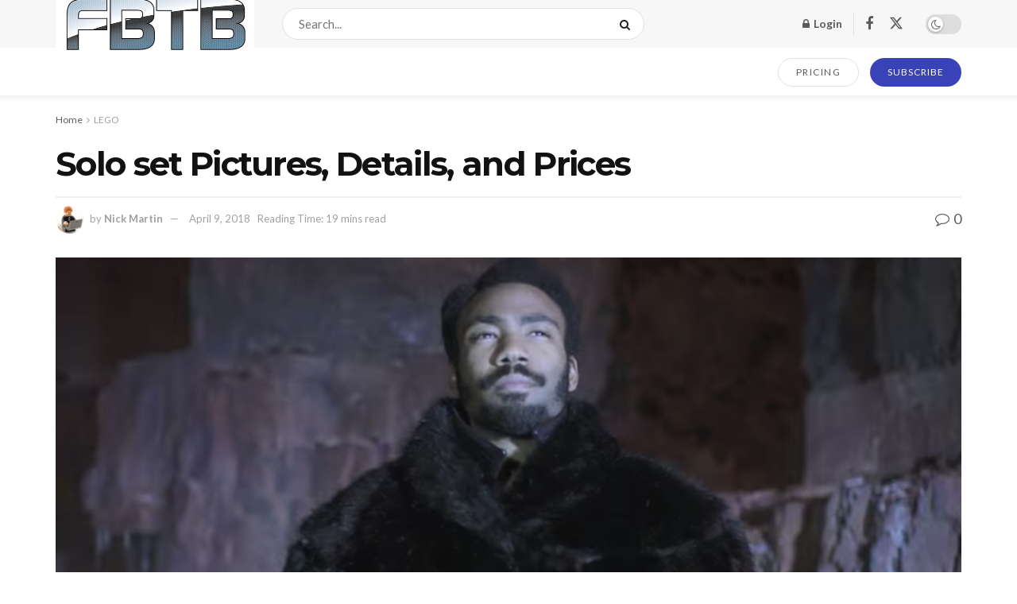

--- FILE ---
content_type: text/html; charset=UTF-8
request_url: https://www.fbtb.net/lego-star-wars/2018/04/09/solo-set-pictures-details-and-prices/
body_size: 49364
content:
<!doctype html>
<!--[if lt IE 7]> <html class="no-js lt-ie9 lt-ie8 lt-ie7" lang="en-US"> <![endif]-->
<!--[if IE 7]>    <html class="no-js lt-ie9 lt-ie8" lang="en-US"> <![endif]-->
<!--[if IE 8]>    <html class="no-js lt-ie9" lang="en-US"> <![endif]-->
<!--[if IE 9]>    <html class="no-js lt-ie10" lang="en-US"> <![endif]-->
<!--[if gt IE 8]><!--> <html class="no-js" lang="en-US"> <!--<![endif]-->
<head>
    <meta http-equiv="Content-Type" content="text/html; charset=UTF-8" />
    <meta name='viewport' content='width=device-width, initial-scale=1, user-scalable=yes' />
    <link rel="profile" href="http://gmpg.org/xfn/11" />
    <link rel="pingback" href="https://www.fbtb.net/xmlrpc.php" />
    <meta name='robots' content='index, follow, max-image-preview:large, max-snippet:-1, max-video-preview:-1' />
			<script type="text/javascript">
			  var jnews_ajax_url = '/?ajax-request=jnews'
			</script>
			<script type="text/javascript">;window.jnews=window.jnews||{},window.jnews.library=window.jnews.library||{},window.jnews.library=function(){"use strict";var e=this;e.win=window,e.doc=document,e.noop=function(){},e.globalBody=e.doc.getElementsByTagName("body")[0],e.globalBody=e.globalBody?e.globalBody:e.doc,e.win.jnewsDataStorage=e.win.jnewsDataStorage||{_storage:new WeakMap,put:function(e,t,n){this._storage.has(e)||this._storage.set(e,new Map),this._storage.get(e).set(t,n)},get:function(e,t){return this._storage.get(e).get(t)},has:function(e,t){return this._storage.has(e)&&this._storage.get(e).has(t)},remove:function(e,t){var n=this._storage.get(e).delete(t);return 0===!this._storage.get(e).size&&this._storage.delete(e),n}},e.windowWidth=function(){return e.win.innerWidth||e.docEl.clientWidth||e.globalBody.clientWidth},e.windowHeight=function(){return e.win.innerHeight||e.docEl.clientHeight||e.globalBody.clientHeight},e.requestAnimationFrame=e.win.requestAnimationFrame||e.win.webkitRequestAnimationFrame||e.win.mozRequestAnimationFrame||e.win.msRequestAnimationFrame||window.oRequestAnimationFrame||function(e){return setTimeout(e,1e3/60)},e.cancelAnimationFrame=e.win.cancelAnimationFrame||e.win.webkitCancelAnimationFrame||e.win.webkitCancelRequestAnimationFrame||e.win.mozCancelAnimationFrame||e.win.msCancelRequestAnimationFrame||e.win.oCancelRequestAnimationFrame||function(e){clearTimeout(e)},e.classListSupport="classList"in document.createElement("_"),e.hasClass=e.classListSupport?function(e,t){return e.classList.contains(t)}:function(e,t){return e.className.indexOf(t)>=0},e.addClass=e.classListSupport?function(t,n){e.hasClass(t,n)||t.classList.add(n)}:function(t,n){e.hasClass(t,n)||(t.className+=" "+n)},e.removeClass=e.classListSupport?function(t,n){e.hasClass(t,n)&&t.classList.remove(n)}:function(t,n){e.hasClass(t,n)&&(t.className=t.className.replace(n,""))},e.objKeys=function(e){var t=[];for(var n in e)Object.prototype.hasOwnProperty.call(e,n)&&t.push(n);return t},e.isObjectSame=function(e,t){var n=!0;return JSON.stringify(e)!==JSON.stringify(t)&&(n=!1),n},e.extend=function(){for(var e,t,n,o=arguments[0]||{},i=1,a=arguments.length;i<a;i++)if(null!==(e=arguments[i]))for(t in e)o!==(n=e[t])&&void 0!==n&&(o[t]=n);return o},e.dataStorage=e.win.jnewsDataStorage,e.isVisible=function(e){return 0!==e.offsetWidth&&0!==e.offsetHeight||e.getBoundingClientRect().length},e.getHeight=function(e){return e.offsetHeight||e.clientHeight||e.getBoundingClientRect().height},e.getWidth=function(e){return e.offsetWidth||e.clientWidth||e.getBoundingClientRect().width},e.supportsPassive=!1;try{var t=Object.defineProperty({},"passive",{get:function(){e.supportsPassive=!0}});"createEvent"in e.doc?e.win.addEventListener("test",null,t):"fireEvent"in e.doc&&e.win.attachEvent("test",null)}catch(e){}e.passiveOption=!!e.supportsPassive&&{passive:!0},e.setStorage=function(e,t){e="jnews-"+e;var n={expired:Math.floor(((new Date).getTime()+432e5)/1e3)};t=Object.assign(n,t);localStorage.setItem(e,JSON.stringify(t))},e.getStorage=function(e){e="jnews-"+e;var t=localStorage.getItem(e);return null!==t&&0<t.length?JSON.parse(localStorage.getItem(e)):{}},e.expiredStorage=function(){var t,n="jnews-";for(var o in localStorage)o.indexOf(n)>-1&&"undefined"!==(t=e.getStorage(o.replace(n,""))).expired&&t.expired<Math.floor((new Date).getTime()/1e3)&&localStorage.removeItem(o)},e.addEvents=function(t,n,o){for(var i in n){var a=["touchstart","touchmove"].indexOf(i)>=0&&!o&&e.passiveOption;"createEvent"in e.doc?t.addEventListener(i,n[i],a):"fireEvent"in e.doc&&t.attachEvent("on"+i,n[i])}},e.removeEvents=function(t,n){for(var o in n)"createEvent"in e.doc?t.removeEventListener(o,n[o]):"fireEvent"in e.doc&&t.detachEvent("on"+o,n[o])},e.triggerEvents=function(t,n,o){var i;o=o||{detail:null};return"createEvent"in e.doc?(!(i=e.doc.createEvent("CustomEvent")||new CustomEvent(n)).initCustomEvent||i.initCustomEvent(n,!0,!1,o),void t.dispatchEvent(i)):"fireEvent"in e.doc?((i=e.doc.createEventObject()).eventType=n,void t.fireEvent("on"+i.eventType,i)):void 0},e.getParents=function(t,n){void 0===n&&(n=e.doc);for(var o=[],i=t.parentNode,a=!1;!a;)if(i){var r=i;r.querySelectorAll(n).length?a=!0:(o.push(r),i=r.parentNode)}else o=[],a=!0;return o},e.forEach=function(e,t,n){for(var o=0,i=e.length;o<i;o++)t.call(n,e[o],o)},e.getText=function(e){return e.innerText||e.textContent},e.setText=function(e,t){var n="object"==typeof t?t.innerText||t.textContent:t;e.innerText&&(e.innerText=n),e.textContent&&(e.textContent=n)},e.httpBuildQuery=function(t){return e.objKeys(t).reduce(function t(n){var o=arguments.length>1&&void 0!==arguments[1]?arguments[1]:null;return function(i,a){var r=n[a];a=encodeURIComponent(a);var s=o?"".concat(o,"[").concat(a,"]"):a;return null==r||"function"==typeof r?(i.push("".concat(s,"=")),i):["number","boolean","string"].includes(typeof r)?(i.push("".concat(s,"=").concat(encodeURIComponent(r))),i):(i.push(e.objKeys(r).reduce(t(r,s),[]).join("&")),i)}}(t),[]).join("&")},e.get=function(t,n,o,i){return o="function"==typeof o?o:e.noop,e.ajax("GET",t,n,o,i)},e.post=function(t,n,o,i){return o="function"==typeof o?o:e.noop,e.ajax("POST",t,n,o,i)},e.ajax=function(t,n,o,i,a){var r=new XMLHttpRequest,s=n,c=e.httpBuildQuery(o);if(t=-1!=["GET","POST"].indexOf(t)?t:"GET",r.open(t,s+("GET"==t?"?"+c:""),!0),"POST"==t&&r.setRequestHeader("Content-type","application/x-www-form-urlencoded"),r.setRequestHeader("X-Requested-With","XMLHttpRequest"),r.onreadystatechange=function(){4===r.readyState&&200<=r.status&&300>r.status&&"function"==typeof i&&i.call(void 0,r.response)},void 0!==a&&!a){return{xhr:r,send:function(){r.send("POST"==t?c:null)}}}return r.send("POST"==t?c:null),{xhr:r}},e.scrollTo=function(t,n,o){function i(e,t,n){this.start=this.position(),this.change=e-this.start,this.currentTime=0,this.increment=20,this.duration=void 0===n?500:n,this.callback=t,this.finish=!1,this.animateScroll()}return Math.easeInOutQuad=function(e,t,n,o){return(e/=o/2)<1?n/2*e*e+t:-n/2*(--e*(e-2)-1)+t},i.prototype.stop=function(){this.finish=!0},i.prototype.move=function(t){e.doc.documentElement.scrollTop=t,e.globalBody.parentNode.scrollTop=t,e.globalBody.scrollTop=t},i.prototype.position=function(){return e.doc.documentElement.scrollTop||e.globalBody.parentNode.scrollTop||e.globalBody.scrollTop},i.prototype.animateScroll=function(){this.currentTime+=this.increment;var t=Math.easeInOutQuad(this.currentTime,this.start,this.change,this.duration);this.move(t),this.currentTime<this.duration&&!this.finish?e.requestAnimationFrame.call(e.win,this.animateScroll.bind(this)):this.callback&&"function"==typeof this.callback&&this.callback()},new i(t,n,o)},e.unwrap=function(t){var n,o=t;e.forEach(t,(function(e,t){n?n+=e:n=e})),o.replaceWith(n)},e.performance={start:function(e){performance.mark(e+"Start")},stop:function(e){performance.mark(e+"End"),performance.measure(e,e+"Start",e+"End")}},e.fps=function(){var t=0,n=0,o=0;!function(){var i=t=0,a=0,r=0,s=document.getElementById("fpsTable"),c=function(t){void 0===document.getElementsByTagName("body")[0]?e.requestAnimationFrame.call(e.win,(function(){c(t)})):document.getElementsByTagName("body")[0].appendChild(t)};null===s&&((s=document.createElement("div")).style.position="fixed",s.style.top="120px",s.style.left="10px",s.style.width="100px",s.style.height="20px",s.style.border="1px solid black",s.style.fontSize="11px",s.style.zIndex="100000",s.style.backgroundColor="white",s.id="fpsTable",c(s));var l=function(){o++,n=Date.now(),(a=(o/(r=(n-t)/1e3)).toPrecision(2))!=i&&(i=a,s.innerHTML=i+"fps"),1<r&&(t=n,o=0),e.requestAnimationFrame.call(e.win,l)};l()}()},e.instr=function(e,t){for(var n=0;n<t.length;n++)if(-1!==e.toLowerCase().indexOf(t[n].toLowerCase()))return!0},e.winLoad=function(t,n){function o(o){if("complete"===e.doc.readyState||"interactive"===e.doc.readyState)return!o||n?setTimeout(t,n||1):t(o),1}o()||e.addEvents(e.win,{load:o})},e.docReady=function(t,n){function o(o){if("complete"===e.doc.readyState||"interactive"===e.doc.readyState)return!o||n?setTimeout(t,n||1):t(o),1}o()||e.addEvents(e.doc,{DOMContentLoaded:o})},e.fireOnce=function(){e.docReady((function(){e.assets=e.assets||[],e.assets.length&&(e.boot(),e.load_assets())}),50)},e.boot=function(){e.length&&e.doc.querySelectorAll("style[media]").forEach((function(e){"not all"==e.getAttribute("media")&&e.removeAttribute("media")}))},e.create_js=function(t,n){var o=e.doc.createElement("script");switch(o.setAttribute("src",t),n){case"defer":o.setAttribute("defer",!0);break;case"async":o.setAttribute("async",!0);break;case"deferasync":o.setAttribute("defer",!0),o.setAttribute("async",!0)}e.globalBody.appendChild(o)},e.load_assets=function(){"object"==typeof e.assets&&e.forEach(e.assets.slice(0),(function(t,n){var o="";t.defer&&(o+="defer"),t.async&&(o+="async"),e.create_js(t.url,o);var i=e.assets.indexOf(t);i>-1&&e.assets.splice(i,1)})),e.assets=jnewsoption.au_scripts=window.jnewsads=[]},e.setCookie=function(e,t,n){var o="";if(n){var i=new Date;i.setTime(i.getTime()+24*n*60*60*1e3),o="; expires="+i.toUTCString()}document.cookie=e+"="+(t||"")+o+"; path=/"},e.getCookie=function(e){for(var t=e+"=",n=document.cookie.split(";"),o=0;o<n.length;o++){for(var i=n[o];" "==i.charAt(0);)i=i.substring(1,i.length);if(0==i.indexOf(t))return i.substring(t.length,i.length)}return null},e.eraseCookie=function(e){document.cookie=e+"=; Path=/; Expires=Thu, 01 Jan 1970 00:00:01 GMT;"},e.docReady((function(){e.globalBody=e.globalBody==e.doc?e.doc.getElementsByTagName("body")[0]:e.globalBody,e.globalBody=e.globalBody?e.globalBody:e.doc})),e.winLoad((function(){e.winLoad((function(){var t=!1;if(void 0!==window.jnewsadmin)if(void 0!==window.file_version_checker){var n=e.objKeys(window.file_version_checker);n.length?n.forEach((function(e){t||"10.0.4"===window.file_version_checker[e]||(t=!0)})):t=!0}else t=!0;t&&(window.jnewsHelper.getMessage(),window.jnewsHelper.getNotice())}),2500)}))},window.jnews.library=new window.jnews.library;</script>
	<!-- This site is optimized with the Yoast SEO plugin v26.8 - https://yoast.com/product/yoast-seo-wordpress/ -->
	<title>Solo set Pictures, Details, and Prices - FBTB</title>
	<link rel="canonical" href="https://www.fbtb.net/lego-star-wars/2018/04/09/solo-set-pictures-details-and-prices/" />
	<meta property="og:locale" content="en_US" />
	<meta property="og:type" content="article" />
	<meta property="og:title" content="Solo set Pictures, Details, and Prices - FBTB" />
	<meta property="og:description" content="With Solo (the movie, not Don&#8230; I think) hitting at the end of next month, the merchandise monster is roaring loudly and starting to stomp across wallets everywhere. We knew there were going to be LEGO sets based on earlier teases and leaks, but this is our first full official look at the stuff coming [&hellip;]" />
	<meta property="og:url" content="https://www.fbtb.net/lego-star-wars/2018/04/09/solo-set-pictures-details-and-prices/" />
	<meta property="og:site_name" content="FBTB" />
	<meta property="article:publisher" content="https://business.facebook.com/FBTB-294395386254/" />
	<meta property="article:published_time" content="2018-04-09T18:16:36+00:00" />
	<meta property="og:image" content="https://www.fbtb.net/wp-content/uploads/2018/02/Donald-Glover-Solo.png" />
	<meta property="og:image:width" content="790" />
	<meta property="og:image:height" content="395" />
	<meta property="og:image:type" content="image/png" />
	<meta name="author" content="Nick Martin" />
	<meta name="twitter:card" content="summary_large_image" />
	<meta name="twitter:creator" content="@fbtb" />
	<meta name="twitter:site" content="@fbtb" />
	<meta name="twitter:label1" content="Written by" />
	<meta name="twitter:data1" content="Nick Martin" />
	<meta name="twitter:label2" content="Est. reading time" />
	<meta name="twitter:data2" content="7 minutes" />
	<script type="application/ld+json" class="yoast-schema-graph">{"@context":"https://schema.org","@graph":[{"@type":"Article","@id":"https://www.fbtb.net/lego-star-wars/2018/04/09/solo-set-pictures-details-and-prices/#article","isPartOf":{"@id":"https://www.fbtb.net/lego-star-wars/2018/04/09/solo-set-pictures-details-and-prices/"},"author":{"name":"Nick Martin","@id":"https://www.fbtb.net/#/schema/person/b9146b83274faf84bc08e4516b7b3a29"},"headline":"Solo set Pictures, Details, and Prices","datePublished":"2018-04-09T18:16:36+00:00","mainEntityOfPage":{"@id":"https://www.fbtb.net/lego-star-wars/2018/04/09/solo-set-pictures-details-and-prices/"},"wordCount":1381,"commentCount":0,"publisher":{"@id":"https://www.fbtb.net/#organization"},"image":{"@id":"https://www.fbtb.net/lego-star-wars/2018/04/09/solo-set-pictures-details-and-prices/#primaryimage"},"thumbnailUrl":"https://www.fbtb.net/wp-content/uploads/2018/02/Donald-Glover-Solo.png","keywords":["41608 Han Solo","41609 Chewbacca","75207 Imperial Patrol Battle Pack","75209 Han Solo's Landspeeder","75210 Moloch's Landspeeder","75211 Imperial TIE Fighter","75212 Kessel Run Millennium Falcon","75535 Han Solo","75536 Range Trooper","Solo: A Star Wars Story"],"articleSection":["LEGO","LEGO Star Wars","Solo","Star Wars"],"inLanguage":"en-US","potentialAction":[{"@type":"CommentAction","name":"Comment","target":["https://www.fbtb.net/lego-star-wars/2018/04/09/solo-set-pictures-details-and-prices/#respond"]}]},{"@type":"WebPage","@id":"https://www.fbtb.net/lego-star-wars/2018/04/09/solo-set-pictures-details-and-prices/","url":"https://www.fbtb.net/lego-star-wars/2018/04/09/solo-set-pictures-details-and-prices/","name":"Solo set Pictures, Details, and Prices - FBTB","isPartOf":{"@id":"https://www.fbtb.net/#website"},"primaryImageOfPage":{"@id":"https://www.fbtb.net/lego-star-wars/2018/04/09/solo-set-pictures-details-and-prices/#primaryimage"},"image":{"@id":"https://www.fbtb.net/lego-star-wars/2018/04/09/solo-set-pictures-details-and-prices/#primaryimage"},"thumbnailUrl":"https://www.fbtb.net/wp-content/uploads/2018/02/Donald-Glover-Solo.png","datePublished":"2018-04-09T18:16:36+00:00","breadcrumb":{"@id":"https://www.fbtb.net/lego-star-wars/2018/04/09/solo-set-pictures-details-and-prices/#breadcrumb"},"inLanguage":"en-US","potentialAction":[{"@type":"ReadAction","target":["https://www.fbtb.net/lego-star-wars/2018/04/09/solo-set-pictures-details-and-prices/"]}]},{"@type":"ImageObject","inLanguage":"en-US","@id":"https://www.fbtb.net/lego-star-wars/2018/04/09/solo-set-pictures-details-and-prices/#primaryimage","url":"https://www.fbtb.net/wp-content/uploads/2018/02/Donald-Glover-Solo.png","contentUrl":"https://www.fbtb.net/wp-content/uploads/2018/02/Donald-Glover-Solo.png","width":790,"height":395},{"@type":"BreadcrumbList","@id":"https://www.fbtb.net/lego-star-wars/2018/04/09/solo-set-pictures-details-and-prices/#breadcrumb","itemListElement":[{"@type":"ListItem","position":1,"name":"Home","item":"https://www.fbtb.net/"},{"@type":"ListItem","position":2,"name":"Solo set Pictures, Details, and Prices"}]},{"@type":"WebSite","@id":"https://www.fbtb.net/#website","url":"https://www.fbtb.net/","name":"FBTB","description":"","publisher":{"@id":"https://www.fbtb.net/#organization"},"potentialAction":[{"@type":"SearchAction","target":{"@type":"EntryPoint","urlTemplate":"https://www.fbtb.net/?s={search_term_string}"},"query-input":{"@type":"PropertyValueSpecification","valueRequired":true,"valueName":"search_term_string"}}],"inLanguage":"en-US"},{"@type":"Organization","@id":"https://www.fbtb.net/#organization","name":"FBTB, LLC.","url":"https://www.fbtb.net/","logo":{"@type":"ImageObject","inLanguage":"en-US","@id":"https://www.fbtb.net/#/schema/logo/image/","url":"https://cdn.fbtb.net/wp-content/uploads/2012/04/28154113/7091805203_5cc88b0480-3.jpg","contentUrl":"https://cdn.fbtb.net/wp-content/uploads/2012/04/28154113/7091805203_5cc88b0480-3.jpg","width":500,"height":203,"caption":"FBTB, LLC."},"image":{"@id":"https://www.fbtb.net/#/schema/logo/image/"},"sameAs":["https://business.facebook.com/FBTB-294395386254/","https://x.com/fbtb","https://www.youtube.com/user/FBTBnet"]},{"@type":"Person","@id":"https://www.fbtb.net/#/schema/person/b9146b83274faf84bc08e4516b7b3a29","name":"Nick Martin","image":{"@type":"ImageObject","inLanguage":"en-US","@id":"https://www.fbtb.net/#/schema/person/image/","url":"https://secure.gravatar.com/avatar/52113e4cf86d6f783c75b9fffc3ac40117884a12728c2888e11573abd107ffb1?s=96&d=blank&r=pg","contentUrl":"https://secure.gravatar.com/avatar/52113e4cf86d6f783c75b9fffc3ac40117884a12728c2888e11573abd107ffb1?s=96&d=blank&r=pg","caption":"Nick Martin"},"description":"I'm in what looks to be a permanent dark age, but I still enjoy writing about the stuff related to our site, even if not LEGO itself. You can also check out my infrequently-used personal blog, dwhisper.com, for things I may or may not share here."}]}</script>
	<!-- / Yoast SEO plugin. -->


<link rel='dns-prefetch' href='//stats.wp.com' />
<link rel='dns-prefetch' href='//fonts.googleapis.com' />
<link rel='dns-prefetch' href='//v0.wordpress.com' />
<link rel='dns-prefetch' href='//widgets.wp.com' />
<link rel='dns-prefetch' href='//s0.wp.com' />
<link rel='dns-prefetch' href='//0.gravatar.com' />
<link rel='dns-prefetch' href='//1.gravatar.com' />
<link rel='dns-prefetch' href='//2.gravatar.com' />
<link rel='dns-prefetch' href='//jetpack.wordpress.com' />
<link rel='dns-prefetch' href='//public-api.wordpress.com' />
<link rel='preconnect' href='https://fonts.gstatic.com' />
<link rel="alternate" type="application/rss+xml" title="FBTB &raquo; Feed" href="https://www.fbtb.net/feed/" />
<link rel="alternate" type="application/rss+xml" title="FBTB &raquo; Comments Feed" href="https://www.fbtb.net/comments/feed/" />
<link rel="alternate" type="application/rss+xml" title="FBTB &raquo; Solo set Pictures, Details, and Prices Comments Feed" href="https://www.fbtb.net/lego-star-wars/2018/04/09/solo-set-pictures-details-and-prices/feed/" />
<link rel="alternate" title="oEmbed (JSON)" type="application/json+oembed" href="https://www.fbtb.net/wp-json/oembed/1.0/embed?url=https%3A%2F%2Fwww.fbtb.net%2Flego-star-wars%2F2018%2F04%2F09%2Fsolo-set-pictures-details-and-prices%2F" />
<link rel="alternate" title="oEmbed (XML)" type="text/xml+oembed" href="https://www.fbtb.net/wp-json/oembed/1.0/embed?url=https%3A%2F%2Fwww.fbtb.net%2Flego-star-wars%2F2018%2F04%2F09%2Fsolo-set-pictures-details-and-prices%2F&#038;format=xml" />
<style id='wp-img-auto-sizes-contain-inline-css' type='text/css'>
img:is([sizes=auto i],[sizes^="auto," i]){contain-intrinsic-size:3000px 1500px}
/*# sourceURL=wp-img-auto-sizes-contain-inline-css */
</style>
<style id='wp-emoji-styles-inline-css' type='text/css'>

	img.wp-smiley, img.emoji {
		display: inline !important;
		border: none !important;
		box-shadow: none !important;
		height: 1em !important;
		width: 1em !important;
		margin: 0 0.07em !important;
		vertical-align: -0.1em !important;
		background: none !important;
		padding: 0 !important;
	}
/*# sourceURL=wp-emoji-styles-inline-css */
</style>
<style id='wp-block-library-inline-css' type='text/css'>
:root{--wp-block-synced-color:#7a00df;--wp-block-synced-color--rgb:122,0,223;--wp-bound-block-color:var(--wp-block-synced-color);--wp-editor-canvas-background:#ddd;--wp-admin-theme-color:#007cba;--wp-admin-theme-color--rgb:0,124,186;--wp-admin-theme-color-darker-10:#006ba1;--wp-admin-theme-color-darker-10--rgb:0,107,160.5;--wp-admin-theme-color-darker-20:#005a87;--wp-admin-theme-color-darker-20--rgb:0,90,135;--wp-admin-border-width-focus:2px}@media (min-resolution:192dpi){:root{--wp-admin-border-width-focus:1.5px}}.wp-element-button{cursor:pointer}:root .has-very-light-gray-background-color{background-color:#eee}:root .has-very-dark-gray-background-color{background-color:#313131}:root .has-very-light-gray-color{color:#eee}:root .has-very-dark-gray-color{color:#313131}:root .has-vivid-green-cyan-to-vivid-cyan-blue-gradient-background{background:linear-gradient(135deg,#00d084,#0693e3)}:root .has-purple-crush-gradient-background{background:linear-gradient(135deg,#34e2e4,#4721fb 50%,#ab1dfe)}:root .has-hazy-dawn-gradient-background{background:linear-gradient(135deg,#faaca8,#dad0ec)}:root .has-subdued-olive-gradient-background{background:linear-gradient(135deg,#fafae1,#67a671)}:root .has-atomic-cream-gradient-background{background:linear-gradient(135deg,#fdd79a,#004a59)}:root .has-nightshade-gradient-background{background:linear-gradient(135deg,#330968,#31cdcf)}:root .has-midnight-gradient-background{background:linear-gradient(135deg,#020381,#2874fc)}:root{--wp--preset--font-size--normal:16px;--wp--preset--font-size--huge:42px}.has-regular-font-size{font-size:1em}.has-larger-font-size{font-size:2.625em}.has-normal-font-size{font-size:var(--wp--preset--font-size--normal)}.has-huge-font-size{font-size:var(--wp--preset--font-size--huge)}.has-text-align-center{text-align:center}.has-text-align-left{text-align:left}.has-text-align-right{text-align:right}.has-fit-text{white-space:nowrap!important}#end-resizable-editor-section{display:none}.aligncenter{clear:both}.items-justified-left{justify-content:flex-start}.items-justified-center{justify-content:center}.items-justified-right{justify-content:flex-end}.items-justified-space-between{justify-content:space-between}.screen-reader-text{border:0;clip-path:inset(50%);height:1px;margin:-1px;overflow:hidden;padding:0;position:absolute;width:1px;word-wrap:normal!important}.screen-reader-text:focus{background-color:#ddd;clip-path:none;color:#444;display:block;font-size:1em;height:auto;left:5px;line-height:normal;padding:15px 23px 14px;text-decoration:none;top:5px;width:auto;z-index:100000}html :where(.has-border-color){border-style:solid}html :where([style*=border-top-color]){border-top-style:solid}html :where([style*=border-right-color]){border-right-style:solid}html :where([style*=border-bottom-color]){border-bottom-style:solid}html :where([style*=border-left-color]){border-left-style:solid}html :where([style*=border-width]){border-style:solid}html :where([style*=border-top-width]){border-top-style:solid}html :where([style*=border-right-width]){border-right-style:solid}html :where([style*=border-bottom-width]){border-bottom-style:solid}html :where([style*=border-left-width]){border-left-style:solid}html :where(img[class*=wp-image-]){height:auto;max-width:100%}:where(figure){margin:0 0 1em}html :where(.is-position-sticky){--wp-admin--admin-bar--position-offset:var(--wp-admin--admin-bar--height,0px)}@media screen and (max-width:600px){html :where(.is-position-sticky){--wp-admin--admin-bar--position-offset:0px}}

/*# sourceURL=wp-block-library-inline-css */
</style><style id='global-styles-inline-css' type='text/css'>
:root{--wp--preset--aspect-ratio--square: 1;--wp--preset--aspect-ratio--4-3: 4/3;--wp--preset--aspect-ratio--3-4: 3/4;--wp--preset--aspect-ratio--3-2: 3/2;--wp--preset--aspect-ratio--2-3: 2/3;--wp--preset--aspect-ratio--16-9: 16/9;--wp--preset--aspect-ratio--9-16: 9/16;--wp--preset--color--black: #000000;--wp--preset--color--cyan-bluish-gray: #abb8c3;--wp--preset--color--white: #ffffff;--wp--preset--color--pale-pink: #f78da7;--wp--preset--color--vivid-red: #cf2e2e;--wp--preset--color--luminous-vivid-orange: #ff6900;--wp--preset--color--luminous-vivid-amber: #fcb900;--wp--preset--color--light-green-cyan: #7bdcb5;--wp--preset--color--vivid-green-cyan: #00d084;--wp--preset--color--pale-cyan-blue: #8ed1fc;--wp--preset--color--vivid-cyan-blue: #0693e3;--wp--preset--color--vivid-purple: #9b51e0;--wp--preset--gradient--vivid-cyan-blue-to-vivid-purple: linear-gradient(135deg,rgb(6,147,227) 0%,rgb(155,81,224) 100%);--wp--preset--gradient--light-green-cyan-to-vivid-green-cyan: linear-gradient(135deg,rgb(122,220,180) 0%,rgb(0,208,130) 100%);--wp--preset--gradient--luminous-vivid-amber-to-luminous-vivid-orange: linear-gradient(135deg,rgb(252,185,0) 0%,rgb(255,105,0) 100%);--wp--preset--gradient--luminous-vivid-orange-to-vivid-red: linear-gradient(135deg,rgb(255,105,0) 0%,rgb(207,46,46) 100%);--wp--preset--gradient--very-light-gray-to-cyan-bluish-gray: linear-gradient(135deg,rgb(238,238,238) 0%,rgb(169,184,195) 100%);--wp--preset--gradient--cool-to-warm-spectrum: linear-gradient(135deg,rgb(74,234,220) 0%,rgb(151,120,209) 20%,rgb(207,42,186) 40%,rgb(238,44,130) 60%,rgb(251,105,98) 80%,rgb(254,248,76) 100%);--wp--preset--gradient--blush-light-purple: linear-gradient(135deg,rgb(255,206,236) 0%,rgb(152,150,240) 100%);--wp--preset--gradient--blush-bordeaux: linear-gradient(135deg,rgb(254,205,165) 0%,rgb(254,45,45) 50%,rgb(107,0,62) 100%);--wp--preset--gradient--luminous-dusk: linear-gradient(135deg,rgb(255,203,112) 0%,rgb(199,81,192) 50%,rgb(65,88,208) 100%);--wp--preset--gradient--pale-ocean: linear-gradient(135deg,rgb(255,245,203) 0%,rgb(182,227,212) 50%,rgb(51,167,181) 100%);--wp--preset--gradient--electric-grass: linear-gradient(135deg,rgb(202,248,128) 0%,rgb(113,206,126) 100%);--wp--preset--gradient--midnight: linear-gradient(135deg,rgb(2,3,129) 0%,rgb(40,116,252) 100%);--wp--preset--font-size--small: 13px;--wp--preset--font-size--medium: 20px;--wp--preset--font-size--large: 36px;--wp--preset--font-size--x-large: 42px;--wp--preset--spacing--20: 0.44rem;--wp--preset--spacing--30: 0.67rem;--wp--preset--spacing--40: 1rem;--wp--preset--spacing--50: 1.5rem;--wp--preset--spacing--60: 2.25rem;--wp--preset--spacing--70: 3.38rem;--wp--preset--spacing--80: 5.06rem;--wp--preset--shadow--natural: 6px 6px 9px rgba(0, 0, 0, 0.2);--wp--preset--shadow--deep: 12px 12px 50px rgba(0, 0, 0, 0.4);--wp--preset--shadow--sharp: 6px 6px 0px rgba(0, 0, 0, 0.2);--wp--preset--shadow--outlined: 6px 6px 0px -3px rgb(255, 255, 255), 6px 6px rgb(0, 0, 0);--wp--preset--shadow--crisp: 6px 6px 0px rgb(0, 0, 0);}:where(.is-layout-flex){gap: 0.5em;}:where(.is-layout-grid){gap: 0.5em;}body .is-layout-flex{display: flex;}.is-layout-flex{flex-wrap: wrap;align-items: center;}.is-layout-flex > :is(*, div){margin: 0;}body .is-layout-grid{display: grid;}.is-layout-grid > :is(*, div){margin: 0;}:where(.wp-block-columns.is-layout-flex){gap: 2em;}:where(.wp-block-columns.is-layout-grid){gap: 2em;}:where(.wp-block-post-template.is-layout-flex){gap: 1.25em;}:where(.wp-block-post-template.is-layout-grid){gap: 1.25em;}.has-black-color{color: var(--wp--preset--color--black) !important;}.has-cyan-bluish-gray-color{color: var(--wp--preset--color--cyan-bluish-gray) !important;}.has-white-color{color: var(--wp--preset--color--white) !important;}.has-pale-pink-color{color: var(--wp--preset--color--pale-pink) !important;}.has-vivid-red-color{color: var(--wp--preset--color--vivid-red) !important;}.has-luminous-vivid-orange-color{color: var(--wp--preset--color--luminous-vivid-orange) !important;}.has-luminous-vivid-amber-color{color: var(--wp--preset--color--luminous-vivid-amber) !important;}.has-light-green-cyan-color{color: var(--wp--preset--color--light-green-cyan) !important;}.has-vivid-green-cyan-color{color: var(--wp--preset--color--vivid-green-cyan) !important;}.has-pale-cyan-blue-color{color: var(--wp--preset--color--pale-cyan-blue) !important;}.has-vivid-cyan-blue-color{color: var(--wp--preset--color--vivid-cyan-blue) !important;}.has-vivid-purple-color{color: var(--wp--preset--color--vivid-purple) !important;}.has-black-background-color{background-color: var(--wp--preset--color--black) !important;}.has-cyan-bluish-gray-background-color{background-color: var(--wp--preset--color--cyan-bluish-gray) !important;}.has-white-background-color{background-color: var(--wp--preset--color--white) !important;}.has-pale-pink-background-color{background-color: var(--wp--preset--color--pale-pink) !important;}.has-vivid-red-background-color{background-color: var(--wp--preset--color--vivid-red) !important;}.has-luminous-vivid-orange-background-color{background-color: var(--wp--preset--color--luminous-vivid-orange) !important;}.has-luminous-vivid-amber-background-color{background-color: var(--wp--preset--color--luminous-vivid-amber) !important;}.has-light-green-cyan-background-color{background-color: var(--wp--preset--color--light-green-cyan) !important;}.has-vivid-green-cyan-background-color{background-color: var(--wp--preset--color--vivid-green-cyan) !important;}.has-pale-cyan-blue-background-color{background-color: var(--wp--preset--color--pale-cyan-blue) !important;}.has-vivid-cyan-blue-background-color{background-color: var(--wp--preset--color--vivid-cyan-blue) !important;}.has-vivid-purple-background-color{background-color: var(--wp--preset--color--vivid-purple) !important;}.has-black-border-color{border-color: var(--wp--preset--color--black) !important;}.has-cyan-bluish-gray-border-color{border-color: var(--wp--preset--color--cyan-bluish-gray) !important;}.has-white-border-color{border-color: var(--wp--preset--color--white) !important;}.has-pale-pink-border-color{border-color: var(--wp--preset--color--pale-pink) !important;}.has-vivid-red-border-color{border-color: var(--wp--preset--color--vivid-red) !important;}.has-luminous-vivid-orange-border-color{border-color: var(--wp--preset--color--luminous-vivid-orange) !important;}.has-luminous-vivid-amber-border-color{border-color: var(--wp--preset--color--luminous-vivid-amber) !important;}.has-light-green-cyan-border-color{border-color: var(--wp--preset--color--light-green-cyan) !important;}.has-vivid-green-cyan-border-color{border-color: var(--wp--preset--color--vivid-green-cyan) !important;}.has-pale-cyan-blue-border-color{border-color: var(--wp--preset--color--pale-cyan-blue) !important;}.has-vivid-cyan-blue-border-color{border-color: var(--wp--preset--color--vivid-cyan-blue) !important;}.has-vivid-purple-border-color{border-color: var(--wp--preset--color--vivid-purple) !important;}.has-vivid-cyan-blue-to-vivid-purple-gradient-background{background: var(--wp--preset--gradient--vivid-cyan-blue-to-vivid-purple) !important;}.has-light-green-cyan-to-vivid-green-cyan-gradient-background{background: var(--wp--preset--gradient--light-green-cyan-to-vivid-green-cyan) !important;}.has-luminous-vivid-amber-to-luminous-vivid-orange-gradient-background{background: var(--wp--preset--gradient--luminous-vivid-amber-to-luminous-vivid-orange) !important;}.has-luminous-vivid-orange-to-vivid-red-gradient-background{background: var(--wp--preset--gradient--luminous-vivid-orange-to-vivid-red) !important;}.has-very-light-gray-to-cyan-bluish-gray-gradient-background{background: var(--wp--preset--gradient--very-light-gray-to-cyan-bluish-gray) !important;}.has-cool-to-warm-spectrum-gradient-background{background: var(--wp--preset--gradient--cool-to-warm-spectrum) !important;}.has-blush-light-purple-gradient-background{background: var(--wp--preset--gradient--blush-light-purple) !important;}.has-blush-bordeaux-gradient-background{background: var(--wp--preset--gradient--blush-bordeaux) !important;}.has-luminous-dusk-gradient-background{background: var(--wp--preset--gradient--luminous-dusk) !important;}.has-pale-ocean-gradient-background{background: var(--wp--preset--gradient--pale-ocean) !important;}.has-electric-grass-gradient-background{background: var(--wp--preset--gradient--electric-grass) !important;}.has-midnight-gradient-background{background: var(--wp--preset--gradient--midnight) !important;}.has-small-font-size{font-size: var(--wp--preset--font-size--small) !important;}.has-medium-font-size{font-size: var(--wp--preset--font-size--medium) !important;}.has-large-font-size{font-size: var(--wp--preset--font-size--large) !important;}.has-x-large-font-size{font-size: var(--wp--preset--font-size--x-large) !important;}
/*# sourceURL=global-styles-inline-css */
</style>

<style id='classic-theme-styles-inline-css' type='text/css'>
/*! This file is auto-generated */
.wp-block-button__link{color:#fff;background-color:#32373c;border-radius:9999px;box-shadow:none;text-decoration:none;padding:calc(.667em + 2px) calc(1.333em + 2px);font-size:1.125em}.wp-block-file__button{background:#32373c;color:#fff;text-decoration:none}
/*# sourceURL=/wp-includes/css/classic-themes.min.css */
</style>
<link rel='stylesheet' id='contact-form-7-css' href='https://www.fbtb.net/wp-content/plugins/contact-form-7/includes/css/styles.css?ver=6.1.4' type='text/css' media='all' />
<link rel='stylesheet' id='poll-maker-ays-css' href='https://www.fbtb.net/wp-content/plugins/poll-maker/public/css/poll-maker-ays-public.css?ver=6.2.1' type='text/css' media='all' />
<link rel='stylesheet' id='jetpack_likes-css' href='https://www.fbtb.net/wp-content/plugins/jetpack/modules/likes/style.css?ver=15.4' type='text/css' media='all' />
<link rel='stylesheet' id='jeg_customizer_font-css' href='//fonts.googleapis.com/css?family=Lato%3Aregular%2C700%7CMontserrat%3Aregular%2C700&#038;display=swap&#038;ver=1.3.0' type='text/css' media='all' />
<link rel='stylesheet' id='font-awesome-css' href='https://www.fbtb.net/wp-content/themes/jnews/assets/fonts/font-awesome/font-awesome.min.css?ver=12.0.3' type='text/css' media='all' />
<link rel='stylesheet' id='jnews-frontend-css' href='https://www.fbtb.net/wp-content/themes/jnews/assets/dist/frontend.min.css?ver=12.0.3' type='text/css' media='all' />
<link rel='stylesheet' id='jnews-style-css' href='https://www.fbtb.net/wp-content/themes/jnews/style.css?ver=12.0.3' type='text/css' media='all' />
<link rel='stylesheet' id='jnews-darkmode-css' href='https://www.fbtb.net/wp-content/themes/jnews/assets/css/darkmode.css?ver=12.0.3' type='text/css' media='all' />
<link rel='stylesheet' id='jnews-scheme-css' href='https://www.fbtb.net/wp-content/uploads/jnews/scheme.css?ver=1752691839' type='text/css' media='all' />
<link rel='stylesheet' id='jnews-select-share-css' href='https://www.fbtb.net/wp-content/plugins/jnews-social-share/assets/css/plugin.css' type='text/css' media='all' />
<script type="text/javascript" src="https://www.fbtb.net/wp-includes/js/jquery/jquery.min.js?ver=3.7.1" id="jquery-core-js"></script>
<script type="text/javascript" src="https://www.fbtb.net/wp-includes/js/jquery/jquery-migrate.min.js?ver=3.4.1" id="jquery-migrate-js"></script>
<link rel="https://api.w.org/" href="https://www.fbtb.net/wp-json/" /><link rel="alternate" title="JSON" type="application/json" href="https://www.fbtb.net/wp-json/wp/v2/posts/45059" /><link rel="EditURI" type="application/rsd+xml" title="RSD" href="https://www.fbtb.net/xmlrpc.php?rsd" />
<meta name="generator" content="WordPress 6.9" />
<link rel='shortlink' href='https://wp.me/p9cURM-bIL' />
	<style>img#wpstats{display:none}</style>
		<style type="text/css">.recentcomments a{display:inline !important;padding:0 !important;margin:0 !important;}</style><script type='application/ld+json'>{"@context":"http:\/\/schema.org","@type":"Organization","@id":"https:\/\/www.fbtb.net\/#organization","url":"https:\/\/www.fbtb.net\/","name":"","logo":{"@type":"ImageObject","url":""},"sameAs":["http:\/\/facebook.com","http:\/\/twitter.com"]}</script>
<script type='application/ld+json'>{"@context":"http:\/\/schema.org","@type":"WebSite","@id":"https:\/\/www.fbtb.net\/#website","url":"https:\/\/www.fbtb.net\/","name":"","potentialAction":{"@type":"SearchAction","target":"https:\/\/www.fbtb.net\/?s={search_term_string}","query-input":"required name=search_term_string"}}</script>
<style id="jeg_dynamic_css" type="text/css" data-type="jeg_custom-css">body { --j-body-color : #5a5a5a; --j-accent-color : #3943b7; --j-alt-color : #3943b7; --j-heading-color : #121212; } body,.jeg_newsfeed_list .tns-outer .tns-controls button,.jeg_filter_button,.owl-carousel .owl-nav div,.jeg_readmore,.jeg_hero_style_7 .jeg_post_meta a,.widget_calendar thead th,.widget_calendar tfoot a,.jeg_socialcounter a,.entry-header .jeg_meta_like a,.entry-header .jeg_meta_comment a,.entry-header .jeg_meta_donation a,.entry-header .jeg_meta_bookmark a,.entry-content tbody tr:hover,.entry-content th,.jeg_splitpost_nav li:hover a,#breadcrumbs a,.jeg_author_socials a:hover,.jeg_footer_content a,.jeg_footer_bottom a,.jeg_cartcontent,.woocommerce .woocommerce-breadcrumb a { color : #5a5a5a; } a, .jeg_menu_style_5>li>a:hover, .jeg_menu_style_5>li.sfHover>a, .jeg_menu_style_5>li.current-menu-item>a, .jeg_menu_style_5>li.current-menu-ancestor>a, .jeg_navbar .jeg_menu:not(.jeg_main_menu)>li>a:hover, .jeg_midbar .jeg_menu:not(.jeg_main_menu)>li>a:hover, .jeg_side_tabs li.active, .jeg_block_heading_5 strong, .jeg_block_heading_6 strong, .jeg_block_heading_7 strong, .jeg_block_heading_8 strong, .jeg_subcat_list li a:hover, .jeg_subcat_list li button:hover, .jeg_pl_lg_7 .jeg_thumb .jeg_post_category a, .jeg_pl_xs_2:before, .jeg_pl_xs_4 .jeg_postblock_content:before, .jeg_postblock .jeg_post_title a:hover, .jeg_hero_style_6 .jeg_post_title a:hover, .jeg_sidefeed .jeg_pl_xs_3 .jeg_post_title a:hover, .widget_jnews_popular .jeg_post_title a:hover, .jeg_meta_author a, .widget_archive li a:hover, .widget_pages li a:hover, .widget_meta li a:hover, .widget_recent_entries li a:hover, .widget_rss li a:hover, .widget_rss cite, .widget_categories li a:hover, .widget_categories li.current-cat>a, #breadcrumbs a:hover, .jeg_share_count .counts, .commentlist .bypostauthor>.comment-body>.comment-author>.fn, span.required, .jeg_review_title, .bestprice .price, .authorlink a:hover, .jeg_vertical_playlist .jeg_video_playlist_play_icon, .jeg_vertical_playlist .jeg_video_playlist_item.active .jeg_video_playlist_thumbnail:before, .jeg_horizontal_playlist .jeg_video_playlist_play, .woocommerce li.product .pricegroup .button, .widget_display_forums li a:hover, .widget_display_topics li:before, .widget_display_replies li:before, .widget_display_views li:before, .bbp-breadcrumb a:hover, .jeg_mobile_menu li.sfHover>a, .jeg_mobile_menu li a:hover, .split-template-6 .pagenum, .jeg_mobile_menu_style_5>li>a:hover, .jeg_mobile_menu_style_5>li.sfHover>a, .jeg_mobile_menu_style_5>li.current-menu-item>a, .jeg_mobile_menu_style_5>li.current-menu-ancestor>a, .jeg_mobile_menu.jeg_menu_dropdown li.open > div > a ,.jeg_menu_dropdown.language-swicher .sub-menu li a:hover { color : #3943b7; } .jeg_menu_style_1>li>a:before, .jeg_menu_style_2>li>a:before, .jeg_menu_style_3>li>a:before, .jeg_side_toggle, .jeg_slide_caption .jeg_post_category a, .jeg_slider_type_1_wrapper .tns-controls button.tns-next, .jeg_block_heading_1 .jeg_block_title span, .jeg_block_heading_2 .jeg_block_title span, .jeg_block_heading_3, .jeg_block_heading_4 .jeg_block_title span, .jeg_block_heading_6:after, .jeg_pl_lg_box .jeg_post_category a, .jeg_pl_md_box .jeg_post_category a, .jeg_readmore:hover, .jeg_thumb .jeg_post_category a, .jeg_block_loadmore a:hover, .jeg_postblock.alt .jeg_block_loadmore a:hover, .jeg_block_loadmore a.active, .jeg_postblock_carousel_2 .jeg_post_category a, .jeg_heroblock .jeg_post_category a, .jeg_pagenav_1 .page_number.active, .jeg_pagenav_1 .page_number.active:hover, input[type="submit"], .btn, .button, .widget_tag_cloud a:hover, .popularpost_item:hover .jeg_post_title a:before, .jeg_splitpost_4 .page_nav, .jeg_splitpost_5 .page_nav, .jeg_post_via a:hover, .jeg_post_source a:hover, .jeg_post_tags a:hover, .comment-reply-title small a:before, .comment-reply-title small a:after, .jeg_storelist .productlink, .authorlink li.active a:before, .jeg_footer.dark .socials_widget:not(.nobg) a:hover .fa,.jeg_footer.dark .socials_widget:not(.nobg) a:hover span.jeg-icon, div.jeg_breakingnews_title, .jeg_overlay_slider_bottom_wrapper .tns-controls button, .jeg_overlay_slider_bottom_wrapper .tns-controls button:hover, .jeg_vertical_playlist .jeg_video_playlist_current, .woocommerce span.onsale, .woocommerce #respond input#submit:hover, .woocommerce a.button:hover, .woocommerce button.button:hover, .woocommerce input.button:hover, .woocommerce #respond input#submit.alt, .woocommerce a.button.alt, .woocommerce button.button.alt, .woocommerce input.button.alt, .jeg_popup_post .caption, .jeg_footer.dark input[type="submit"], .jeg_footer.dark .btn, .jeg_footer.dark .button, .footer_widget.widget_tag_cloud a:hover, .jeg_inner_content .content-inner .jeg_post_category a:hover, #buddypress .standard-form button, #buddypress a.button, #buddypress input[type="submit"], #buddypress input[type="button"], #buddypress input[type="reset"], #buddypress ul.button-nav li a, #buddypress .generic-button a, #buddypress .generic-button button, #buddypress .comment-reply-link, #buddypress a.bp-title-button, #buddypress.buddypress-wrap .members-list li .user-update .activity-read-more a, div#buddypress .standard-form button:hover, div#buddypress a.button:hover, div#buddypress input[type="submit"]:hover, div#buddypress input[type="button"]:hover, div#buddypress input[type="reset"]:hover, div#buddypress ul.button-nav li a:hover, div#buddypress .generic-button a:hover, div#buddypress .generic-button button:hover, div#buddypress .comment-reply-link:hover, div#buddypress a.bp-title-button:hover, div#buddypress.buddypress-wrap .members-list li .user-update .activity-read-more a:hover, #buddypress #item-nav .item-list-tabs ul li a:before, .jeg_inner_content .jeg_meta_container .follow-wrapper a { background-color : #3943b7; } .jeg_block_heading_7 .jeg_block_title span, .jeg_readmore:hover, .jeg_block_loadmore a:hover, .jeg_block_loadmore a.active, .jeg_pagenav_1 .page_number.active, .jeg_pagenav_1 .page_number.active:hover, .jeg_pagenav_3 .page_number:hover, .jeg_prevnext_post a:hover h3, .jeg_overlay_slider .jeg_post_category, .jeg_sidefeed .jeg_post.active, .jeg_vertical_playlist.jeg_vertical_playlist .jeg_video_playlist_item.active .jeg_video_playlist_thumbnail img, .jeg_horizontal_playlist .jeg_video_playlist_item.active { border-color : #3943b7; } .jeg_tabpost_nav li.active, .woocommerce div.product .woocommerce-tabs ul.tabs li.active, .jeg_mobile_menu_style_1>li.current-menu-item a, .jeg_mobile_menu_style_1>li.current-menu-ancestor a, .jeg_mobile_menu_style_2>li.current-menu-item::after, .jeg_mobile_menu_style_2>li.current-menu-ancestor::after, .jeg_mobile_menu_style_3>li.current-menu-item::before, .jeg_mobile_menu_style_3>li.current-menu-ancestor::before { border-bottom-color : #3943b7; } .jeg_post_share .jeg-icon svg { fill : #3943b7; } .jeg_post_meta .fa, .jeg_post_meta .jpwt-icon, .entry-header .jeg_post_meta .fa, .jeg_review_stars, .jeg_price_review_list { color : #3943b7; } .jeg_share_button.share-float.share-monocrhome a { background-color : #3943b7; } h1,h2,h3,h4,h5,h6,.jeg_post_title a,.entry-header .jeg_post_title,.jeg_hero_style_7 .jeg_post_title a,.jeg_block_title,.jeg_splitpost_bar .current_title,.jeg_video_playlist_title,.gallery-caption,.jeg_push_notification_button>a.button { color : #121212; } .split-template-9 .pagenum, .split-template-10 .pagenum, .split-template-11 .pagenum, .split-template-12 .pagenum, .split-template-13 .pagenum, .split-template-15 .pagenum, .split-template-18 .pagenum, .split-template-20 .pagenum, .split-template-19 .current_title span, .split-template-20 .current_title span { background-color : #121212; } .jeg_midbar { height : 60px; } .jeg_midbar img { max-height : 60px; } .jeg_midbar, .jeg_midbar.dark { background-color : #f7f7f7; } .jeg_header .jeg_bottombar.jeg_navbar,.jeg_bottombar .jeg_nav_icon { height : 60px; } .jeg_header .jeg_bottombar.jeg_navbar, .jeg_header .jeg_bottombar .jeg_main_menu:not(.jeg_menu_style_1) > li > a, .jeg_header .jeg_bottombar .jeg_menu_style_1 > li, .jeg_header .jeg_bottombar .jeg_menu:not(.jeg_main_menu) > li > a { line-height : 60px; } .jeg_bottombar img { max-height : 60px; } .jeg_header .jeg_bottombar, .jeg_header .jeg_bottombar.jeg_navbar_dark, .jeg_bottombar.jeg_navbar_boxed .jeg_nav_row, .jeg_bottombar.jeg_navbar_dark.jeg_navbar_boxed .jeg_nav_row { border-bottom-width : 0px; } .jeg_header .socials_widget > a > i.fa:before { color : #5a5a5a; } .jeg_header .socials_widget.nobg > a > i > span.jeg-icon svg { fill : #5a5a5a; } .jeg_header .socials_widget.nobg > a > span.jeg-icon svg { fill : #5a5a5a; } .jeg_header .socials_widget > a > span.jeg-icon svg { fill : #5a5a5a; } .jeg_header .socials_widget > a > i > span.jeg-icon svg { fill : #5a5a5a; } .jeg_nav_search { width : 50%; } .jeg_footer .jeg_footer_heading h3,.jeg_footer.dark .jeg_footer_heading h3,.jeg_footer .widget h2,.jeg_footer .footer_dark .widget h2 { color : #121212; } .jeg_read_progress_wrapper .jeg_progress_container .progress-bar { background-color : #150578; } body,input,textarea,select,.chosen-container-single .chosen-single,.btn,.button { font-family: Lato,Helvetica,Arial,sans-serif; } .jeg_post_title, .entry-header .jeg_post_title, .jeg_single_tpl_2 .entry-header .jeg_post_title, .jeg_single_tpl_3 .entry-header .jeg_post_title, .jeg_single_tpl_6 .entry-header .jeg_post_title, .jeg_content .jeg_custom_title_wrapper .jeg_post_title { font-family: Montserrat,Helvetica,Arial,sans-serif; } .jeg_post_excerpt p, .content-inner p { font-family: Georgia,Times,"Times New Roman",serif; } .jeg_thumb .jeg_post_category a,.jeg_pl_lg_box .jeg_post_category a,.jeg_pl_md_box .jeg_post_category a,.jeg_postblock_carousel_2 .jeg_post_category a,.jeg_heroblock .jeg_post_category a,.jeg_slide_caption .jeg_post_category a { background-color : #3943b7; } .jeg_overlay_slider .jeg_post_category,.jeg_thumb .jeg_post_category a,.jeg_pl_lg_box .jeg_post_category a,.jeg_pl_md_box .jeg_post_category a,.jeg_postblock_carousel_2 .jeg_post_category a,.jeg_heroblock .jeg_post_category a,.jeg_slide_caption .jeg_post_category a { border-color : #3943b7; } </style><style type="text/css">
					.no_thumbnail .jeg_thumb,
					.thumbnail-container.no_thumbnail {
					    display: none !important;
					}
					.jeg_search_result .jeg_pl_xs_3.no_thumbnail .jeg_postblock_content,
					.jeg_sidefeed .jeg_pl_xs_3.no_thumbnail .jeg_postblock_content,
					.jeg_pl_sm.no_thumbnail .jeg_postblock_content {
					    margin-left: 0;
					}
					.jeg_postblock_11 .no_thumbnail .jeg_postblock_content,
					.jeg_postblock_12 .no_thumbnail .jeg_postblock_content,
					.jeg_postblock_12.jeg_col_3o3 .no_thumbnail .jeg_postblock_content  {
					    margin-top: 0;
					}
					.jeg_postblock_15 .jeg_pl_md_box.no_thumbnail .jeg_postblock_content,
					.jeg_postblock_19 .jeg_pl_md_box.no_thumbnail .jeg_postblock_content,
					.jeg_postblock_24 .jeg_pl_md_box.no_thumbnail .jeg_postblock_content,
					.jeg_sidefeed .jeg_pl_md_box .jeg_postblock_content {
					    position: relative;
					}
					.jeg_postblock_carousel_2 .no_thumbnail .jeg_post_title a,
					.jeg_postblock_carousel_2 .no_thumbnail .jeg_post_title a:hover,
					.jeg_postblock_carousel_2 .no_thumbnail .jeg_post_meta .fa {
					    color: #212121 !important;
					} 
					.jnews-dark-mode .jeg_postblock_carousel_2 .no_thumbnail .jeg_post_title a,
					.jnews-dark-mode .jeg_postblock_carousel_2 .no_thumbnail .jeg_post_title a:hover,
					.jnews-dark-mode .jeg_postblock_carousel_2 .no_thumbnail .jeg_post_meta .fa {
					    color: #fff !important;
					} 
				</style></head>
<body class="wp-singular post-template-default single single-post postid-45059 single-format-standard wp-embed-responsive wp-theme-jnews jeg_toggle_light jeg_single_tpl_1 jnews jsc_normal">

    
    
    <div class="jeg_ad jeg_ad_top jnews_header_top_ads">
        <div class='ads-wrapper  '></div>    </div>

    <!-- The Main Wrapper
    ============================================= -->
    <div class="jeg_viewport">

        
        <div class="jeg_header_wrapper">
            <div class="jeg_header_instagram_wrapper">
    </div>

<!-- HEADER -->
<div class="jeg_header normal">
    <div class="jeg_midbar jeg_container jeg_navbar_wrapper normal">
    <div class="container">
        <div class="jeg_nav_row">
            
                <div class="jeg_nav_col jeg_nav_left jeg_nav_grow">
                    <div class="item_wrap jeg_nav_alignleft">
                        <div class="jeg_nav_item jeg_logo jeg_desktop_logo">
			<div class="site-title">
			<a href="https://www.fbtb.net/" aria-label="Visit Homepage" style="padding: 0px 0px 0px 0px;">
				<img class='jeg_logo_img' src="https://cdn.fbtb.net/wp-content/uploads/2012/04/28154113/7091805203_5cc88b0480-3.jpg" srcset="https://cdn.fbtb.net/wp-content/uploads/2012/04/28154113/7091805203_5cc88b0480-3.jpg 1x, https://cdn.fbtb.net/wp-content/uploads/2012/04/28154113/7091805203_5cc88b0480-3.jpg 2x" alt="FBTB"data-light-src="https://cdn.fbtb.net/wp-content/uploads/2012/04/28154113/7091805203_5cc88b0480-3.jpg" data-light-srcset="https://cdn.fbtb.net/wp-content/uploads/2012/04/28154113/7091805203_5cc88b0480-3.jpg 1x, https://cdn.fbtb.net/wp-content/uploads/2012/04/28154113/7091805203_5cc88b0480-3.jpg 2x" data-dark-src="" data-dark-srcset=" 1x,  2x"width="500" height="203">			</a>
		</div>
	</div>
<!-- Search Form -->
<div class="jeg_nav_item jeg_nav_search">
	<div class="jeg_search_wrapper jeg_search_no_expand round">
	    <a href="#" class="jeg_search_toggle"><i class="fa fa-search"></i></a>
	    <form action="https://www.fbtb.net/" method="get" class="jeg_search_form" target="_top">
    <input name="s" class="jeg_search_input" placeholder="Search..." type="text" value="" autocomplete="off">
	<button aria-label="Search Button" type="submit" class="jeg_search_button btn"><i class="fa fa-search"></i></button>
</form>
<!-- jeg_search_hide with_result no_result -->
<div class="jeg_search_result jeg_search_hide with_result">
    <div class="search-result-wrapper">
    </div>
    <div class="search-link search-noresult">
        No Result    </div>
    <div class="search-link search-all-button">
        <i class="fa fa-search"></i> View All Result    </div>
</div>	</div>
</div>                    </div>
                </div>

                
                <div class="jeg_nav_col jeg_nav_center jeg_nav_normal">
                    <div class="item_wrap jeg_nav_aligncenter">
                                            </div>
                </div>

                
                <div class="jeg_nav_col jeg_nav_right jeg_nav_normal">
                    <div class="item_wrap jeg_nav_alignright">
                        <div class="jeg_nav_item jeg_nav_account">
    <ul class="jeg_accountlink jeg_menu">
        <li><a href="#jeg_loginform" aria-label="Login popup button" class="jeg_popuplink"><i class="fa fa-lock"></i> Login</a></li>    </ul>
</div><div class="jeg_separator separator5"></div>			<div
				class="jeg_nav_item socials_widget jeg_social_icon_block nobg">
				<a href="http://facebook.com" target='_blank' rel='external noopener nofollow'  aria-label="Find us on Facebook" class="jeg_facebook"><i class="fa fa-facebook"></i> </a><a href="http://twitter.com" target='_blank' rel='external noopener nofollow'  aria-label="Find us on Twitter" class="jeg_twitter"><i class="fa fa-twitter"><span class="jeg-icon icon-twitter"><svg xmlns="http://www.w3.org/2000/svg" height="1em" viewBox="0 0 512 512"><!--! Font Awesome Free 6.4.2 by @fontawesome - https://fontawesome.com License - https://fontawesome.com/license (Commercial License) Copyright 2023 Fonticons, Inc. --><path d="M389.2 48h70.6L305.6 224.2 487 464H345L233.7 318.6 106.5 464H35.8L200.7 275.5 26.8 48H172.4L272.9 180.9 389.2 48zM364.4 421.8h39.1L151.1 88h-42L364.4 421.8z"/></svg></span></i> </a>			</div>
			<div class="jeg_nav_item jeg_dark_mode">
                    <label class="dark_mode_switch">
                        <input aria-label="Dark mode toogle" type="checkbox" class="jeg_dark_mode_toggle" >
                        <span class="slider round"></span>
                    </label>
                 </div>                    </div>
                </div>

                        </div>
    </div>
</div><div class="jeg_bottombar jeg_navbar jeg_container jeg_navbar_wrapper jeg_navbar_normal jeg_navbar_shadow jeg_navbar_normal">
    <div class="container">
        <div class="jeg_nav_row">
            
                <div class="jeg_nav_col jeg_nav_left jeg_nav_grow">
                    <div class="item_wrap jeg_nav_alignleft">
                        <div class="jeg_nav_item jeg_main_menu_wrapper">
<div class="jeg_menu jeg_main_menu jeg_menu_style_5"><ul>
<li id="menu-item-279" class="menu-item-279 bgnav" data-item-row="default" ><a></a></li>
<li id="menu-item-42957" class="menu-item-42957 bgnav" data-item-row="default" ><a></a></li>
<li id="menu-item-12" class="menu-item-12 bgnav" data-item-row="default" ><a></a></li>
<li id="menu-item-42958" class="menu-item-42958 bgnav" data-item-row="default" ><a></a></li>
<li id="menu-item-273" class="menu-item-273 bgnav" data-item-row="default" ><a></a></li>
<li id="menu-item-1552" class="menu-item-1552 bgnav" data-item-row="default" ><a></a></li>
<li id="menu-item-43134" class="menu-item-43134 bgnav" data-item-row="default" ><a></a></li>
<li id="menu-item-587" class="menu-item-587 bgnav" data-item-row="default" ><a></a></li>
<li id="menu-item-42513" class="menu-item-42513 bgnav" data-item-row="default" ><a></a></li>
<li id="menu-item-2121" class="menu-item-2121 bgnav" data-item-row="default" ><a></a></li>
<li id="menu-item-1435" class="menu-item-1435 bgnav" data-item-row="default" ><a></a></li>
<li id="menu-item-7964" class="menu-item-7964 bgnav" data-item-row="default" ><a></a></li>
<li id="menu-item-61288" class="menu-item-61288 bgnav" data-item-row="default" ><a></a></li>
<li id="menu-item-24256" class="menu-item-24256 bgnav" data-item-row="default" ><a></a></li>
<li id="menu-item-61293" class="menu-item-61293 bgnav" data-item-row="default" ><a></a></li>
<li id="menu-item-6352" class="menu-item-6352 bgnav" data-item-row="default" ><a></a></li>
<li id="menu-item-42959" class="menu-item-42959 bgnav" data-item-row="default" ><a></a></li>
<li id="menu-item-61291" class="menu-item-61291 bgnav" data-item-row="default" ><a></a></li>
<li id="menu-item-61292" class="menu-item-61292 bgnav" data-item-row="default" ><a></a></li>
<li id="menu-item-1554" class="menu-item-1554 bgnav" data-item-row="default" ><a></a></li>
<li id="menu-item-251" class="menu-item-251 bgnav" data-item-row="default" ><a></a></li>
<li id="menu-item-61290" class="menu-item-61290 bgnav" data-item-row="default" ><a></a></li>
<li id="menu-item-214" class="menu-item-214 bgnav" data-item-row="default" ><a></a></li>
<li id="menu-item-42956" class="menu-item-42956 bgnav" data-item-row="default" ><a></a></li>
<li id="menu-item-61289" class="menu-item-61289 bgnav" data-item-row="default" ><a></a></li>
<li id="menu-item-1798" class="menu-item-1798 bgnav" data-item-row="default" ><a></a></li>
<li id="menu-item-261" class="menu-item-261 bgnav" data-item-row="default" ><a></a></li>
<li id="menu-item-2322" class="menu-item-2322 bgnav" data-item-row="default" ><a></a></li>
</ul></div>
</div>
                    </div>
                </div>

                
                <div class="jeg_nav_col jeg_nav_center jeg_nav_normal">
                    <div class="item_wrap jeg_nav_aligncenter">
                                            </div>
                </div>

                
                <div class="jeg_nav_col jeg_nav_right jeg_nav_normal">
                    <div class="item_wrap jeg_nav_alignright">
                        <!-- Button -->
<div class="jeg_nav_item jeg_button_2">
    		<a href="#"
			class="btn outline "
			target="_blank"
			>
			<i class=""></i>
			PRICING		</a>
		</div><!-- Button -->
<div class="jeg_nav_item jeg_button_1">
    		<a href="#"
			class="btn round "
			target="_blank"
			>
			<i class=""></i>
			SUBSCRIBE		</a>
		</div>                    </div>
                </div>

                        </div>
    </div>
</div></div><!-- /.jeg_header -->        </div>

        <div class="jeg_header_sticky">
            <div class="sticky_blankspace"></div>
<div class="jeg_header normal">
    <div class="jeg_container">
        <div data-mode="scroll" class="jeg_stickybar jeg_navbar jeg_navbar_wrapper jeg_navbar_normal jeg_navbar_normal">
            <div class="container">
    <div class="jeg_nav_row">
        
            <div class="jeg_nav_col jeg_nav_left jeg_nav_grow">
                <div class="item_wrap jeg_nav_alignleft">
                    <div class="jeg_nav_item jeg_main_menu_wrapper">
<div class="jeg_menu jeg_main_menu jeg_menu_style_5"><ul>
<li id="menu-item-279" class="menu-item-279 bgnav" data-item-row="default" ><a></a></li>
<li id="menu-item-42957" class="menu-item-42957 bgnav" data-item-row="default" ><a></a></li>
<li id="menu-item-12" class="menu-item-12 bgnav" data-item-row="default" ><a></a></li>
<li id="menu-item-42958" class="menu-item-42958 bgnav" data-item-row="default" ><a></a></li>
<li id="menu-item-273" class="menu-item-273 bgnav" data-item-row="default" ><a></a></li>
<li id="menu-item-1552" class="menu-item-1552 bgnav" data-item-row="default" ><a></a></li>
<li id="menu-item-43134" class="menu-item-43134 bgnav" data-item-row="default" ><a></a></li>
<li id="menu-item-587" class="menu-item-587 bgnav" data-item-row="default" ><a></a></li>
<li id="menu-item-42513" class="menu-item-42513 bgnav" data-item-row="default" ><a></a></li>
<li id="menu-item-2121" class="menu-item-2121 bgnav" data-item-row="default" ><a></a></li>
<li id="menu-item-1435" class="menu-item-1435 bgnav" data-item-row="default" ><a></a></li>
<li id="menu-item-7964" class="menu-item-7964 bgnav" data-item-row="default" ><a></a></li>
<li id="menu-item-61288" class="menu-item-61288 bgnav" data-item-row="default" ><a></a></li>
<li id="menu-item-24256" class="menu-item-24256 bgnav" data-item-row="default" ><a></a></li>
<li id="menu-item-61293" class="menu-item-61293 bgnav" data-item-row="default" ><a></a></li>
<li id="menu-item-6352" class="menu-item-6352 bgnav" data-item-row="default" ><a></a></li>
<li id="menu-item-42959" class="menu-item-42959 bgnav" data-item-row="default" ><a></a></li>
<li id="menu-item-61291" class="menu-item-61291 bgnav" data-item-row="default" ><a></a></li>
<li id="menu-item-61292" class="menu-item-61292 bgnav" data-item-row="default" ><a></a></li>
<li id="menu-item-1554" class="menu-item-1554 bgnav" data-item-row="default" ><a></a></li>
<li id="menu-item-251" class="menu-item-251 bgnav" data-item-row="default" ><a></a></li>
<li id="menu-item-61290" class="menu-item-61290 bgnav" data-item-row="default" ><a></a></li>
<li id="menu-item-214" class="menu-item-214 bgnav" data-item-row="default" ><a></a></li>
<li id="menu-item-42956" class="menu-item-42956 bgnav" data-item-row="default" ><a></a></li>
<li id="menu-item-61289" class="menu-item-61289 bgnav" data-item-row="default" ><a></a></li>
<li id="menu-item-1798" class="menu-item-1798 bgnav" data-item-row="default" ><a></a></li>
<li id="menu-item-261" class="menu-item-261 bgnav" data-item-row="default" ><a></a></li>
<li id="menu-item-2322" class="menu-item-2322 bgnav" data-item-row="default" ><a></a></li>
</ul></div>
</div>
                </div>
            </div>

            
            <div class="jeg_nav_col jeg_nav_center jeg_nav_normal">
                <div class="item_wrap jeg_nav_aligncenter">
                                    </div>
            </div>

            
            <div class="jeg_nav_col jeg_nav_right jeg_nav_normal">
                <div class="item_wrap jeg_nav_alignright">
                    <!-- Search Icon -->
<div class="jeg_nav_item jeg_search_wrapper search_icon jeg_search_popup_expand">
    <a href="#" class="jeg_search_toggle" aria-label="Search Button"><i class="fa fa-search"></i></a>
    <form action="https://www.fbtb.net/" method="get" class="jeg_search_form" target="_top">
    <input name="s" class="jeg_search_input" placeholder="Search..." type="text" value="" autocomplete="off">
	<button aria-label="Search Button" type="submit" class="jeg_search_button btn"><i class="fa fa-search"></i></button>
</form>
<!-- jeg_search_hide with_result no_result -->
<div class="jeg_search_result jeg_search_hide with_result">
    <div class="search-result-wrapper">
    </div>
    <div class="search-link search-noresult">
        No Result    </div>
    <div class="search-link search-all-button">
        <i class="fa fa-search"></i> View All Result    </div>
</div></div>                </div>
            </div>

                </div>
</div>        </div>
    </div>
</div>
        </div>

        <div class="jeg_navbar_mobile_wrapper">
            <div class="jeg_navbar_mobile" data-mode="scroll">
    <div class="jeg_mobile_bottombar jeg_mobile_midbar jeg_container dark">
    <div class="container">
        <div class="jeg_nav_row">
            
                <div class="jeg_nav_col jeg_nav_left jeg_nav_normal">
                    <div class="item_wrap jeg_nav_alignleft">
                        <div class="jeg_nav_item">
    <a href="#" aria-label="Show Menu" class="toggle_btn jeg_mobile_toggle"><i class="fa fa-bars"></i></a>
</div>                    </div>
                </div>

                
                <div class="jeg_nav_col jeg_nav_center jeg_nav_grow">
                    <div class="item_wrap jeg_nav_aligncenter">
                        <div class="jeg_nav_item jeg_mobile_logo">
			<div class="site-title">
			<a href="https://www.fbtb.net/" aria-label="Visit Homepage">
				<img class='jeg_logo_img' src="https://www.fbtb.net/wp-content/themes/jnews/assets/img/logo_mobile.png" srcset="https://www.fbtb.net/wp-content/themes/jnews/assets/img/logo_mobile.png 1x, https://www.fbtb.net/wp-content/themes/jnews/assets/img/logo_mobile@2x.png 2x" alt="FBTB"data-light-src="https://www.fbtb.net/wp-content/themes/jnews/assets/img/logo_mobile.png" data-light-srcset="https://www.fbtb.net/wp-content/themes/jnews/assets/img/logo_mobile.png 1x, https://www.fbtb.net/wp-content/themes/jnews/assets/img/logo_mobile@2x.png 2x" data-dark-src="" data-dark-srcset=" 1x,  2x"width="155" height="35">			</a>
		</div>
	</div>                    </div>
                </div>

                
                <div class="jeg_nav_col jeg_nav_right jeg_nav_normal">
                    <div class="item_wrap jeg_nav_alignright">
                        <div class="jeg_nav_item jeg_search_wrapper jeg_search_popup_expand">
    <a href="#" aria-label="Search Button" class="jeg_search_toggle"><i class="fa fa-search"></i></a>
	<form action="https://www.fbtb.net/" method="get" class="jeg_search_form" target="_top">
    <input name="s" class="jeg_search_input" placeholder="Search..." type="text" value="" autocomplete="off">
	<button aria-label="Search Button" type="submit" class="jeg_search_button btn"><i class="fa fa-search"></i></button>
</form>
<!-- jeg_search_hide with_result no_result -->
<div class="jeg_search_result jeg_search_hide with_result">
    <div class="search-result-wrapper">
    </div>
    <div class="search-link search-noresult">
        No Result    </div>
    <div class="search-link search-all-button">
        <i class="fa fa-search"></i> View All Result    </div>
</div></div>                    </div>
                </div>

                        </div>
    </div>
</div></div>
<div class="sticky_blankspace" style="height: 60px;"></div>        </div>

        <div class="jeg_ad jeg_ad_top jnews_header_bottom_ads">
            <div class='ads-wrapper  '></div>        </div>

            <div class="post-wrapper">

        <div class="post-wrap" >

            
            <div class="jeg_main ">
                <div class="jeg_container">
                    <div class="jeg_content jeg_singlepage">

	<div class="container">

		<div class="jeg_ad jeg_article jnews_article_top_ads">
			<div class='ads-wrapper  '></div>		</div>

		<div class="row">
			<div class="jeg_main_content col-md-12">
				<div class="jeg_inner_content">
					
													<div class="jeg_breadcrumbs jeg_breadcrumb_container">
								<div id="breadcrumbs"><span class="">
                <a href="https://www.fbtb.net">Home</a>
            </span><i class="fa fa-angle-right"></i><span class="breadcrumb_last_link">
                <a href="https://www.fbtb.net/lego/">LEGO</a>
            </span></div>							</div>
						
						<div class="entry-header">
							
							<h1 class="jeg_post_title">Solo set Pictures, Details, and Prices</h1>

							
							<div class="jeg_meta_container"><div class="jeg_post_meta jeg_post_meta_1">

	<div class="meta_left">
									<div class="jeg_meta_author">
					<img alt='Nick Martin' src='https://secure.gravatar.com/avatar/52113e4cf86d6f783c75b9fffc3ac40117884a12728c2888e11573abd107ffb1?s=80&#038;d=blank&#038;r=pg' srcset='https://secure.gravatar.com/avatar/52113e4cf86d6f783c75b9fffc3ac40117884a12728c2888e11573abd107ffb1?s=160&#038;d=blank&#038;r=pg 2x' class='avatar avatar-80 photo' height='80' width='80' decoding='async'/>					<span class="meta_text">by</span>
					<a href="https://www.fbtb.net/author/dwhisper/">Nick Martin</a>				</div>
					
					<div class="jeg_meta_date">
				<a href="https://www.fbtb.net/lego-star-wars/2018/04/09/solo-set-pictures-details-and-prices/">April 9, 2018</a>
			</div>
		
		
		<div class="jeg_meta_reading_time">
			            <span>
			            	Reading Time: 19 mins read
			            </span>
			        </div>	</div>

	<div class="meta_right">
							<div class="jeg_meta_comment"><a href="https://www.fbtb.net/lego-star-wars/2018/04/09/solo-set-pictures-details-and-prices/#comments"><i
						class="fa fa-comment-o"></i> 0</a></div>
			</div>
</div>
</div>
						</div>

						<div  class="jeg_featured featured_image "><a href="https://www.fbtb.net/wp-content/uploads/2018/02/Donald-Glover-Solo.png"><div class="thumbnail-container animate-lazy" style="padding-bottom:50%"><img width="750" height="375" src="https://www.fbtb.net/wp-content/themes/jnews/assets/img/jeg-empty.png" class="attachment-jnews-750x536 size-jnews-750x536 lazyload wp-post-image" alt="Teaser for Solo announces Trailer coming Tomorrow" decoding="async" fetchpriority="high" sizes="(max-width: 750px) 100vw, 750px" data-src="https://www.fbtb.net/wp-content/uploads/2018/02/Donald-Glover-Solo.png" data-srcset="https://www.fbtb.net/wp-content/uploads/2018/02/Donald-Glover-Solo.png 790w, https://www.fbtb.net/wp-content/uploads/2018/02/Donald-Glover-Solo-320x160.png 320w, https://www.fbtb.net/wp-content/uploads/2018/02/Donald-Glover-Solo-640x320.png 640w, https://www.fbtb.net/wp-content/uploads/2018/02/Donald-Glover-Solo-768x384.png 768w, https://www.fbtb.net/wp-content/uploads/2018/02/Donald-Glover-Solo-696x348.png 696w" data-sizes="auto" data-expand="700" /></div></a></div>
						<div class="jeg_share_top_container"></div>
						<div class="jeg_ad jeg_article jnews_content_top_ads "><div class='ads-wrapper  '></div></div>
						<div class="entry-content no-share">
							<div class="jeg_share_button share-float jeg_sticky_share clearfix share-monocrhome">
								<div class="jeg_share_float_container"></div>							</div>

							<div class="content-inner ">
								<p>With Solo (the movie, not Don&#8230; I think) hitting at the end of next month, the merchandise monster is roaring loudly and starting to stomp across wallets everywhere. We knew there were going to be LEGO sets based on earlier teases and leaks, but this is our first full official look at the stuff coming up. If you&#8217;re concerned about spoilers, they may be some, I guess, here, but given that there&#8217;s a 50/50 chance that the LEGO sets have nothing to do with the movie we eventually see, who knows?</p><div class='jnews_inline_related_post_wrapper left'>
                        <div class='jnews_inline_related_post'>
                <div  class="jeg_postblock_28 jeg_postblock jeg_module_hook jeg_pagination_disable jeg_col_2o3 jnews_module_45059_1_697d599897137   " data-unique="jnews_module_45059_1_697d599897137">
					<div class="jeg_block_heading jeg_block_heading_6 jeg_subcat_right">
                     <h3 class="jeg_block_title"><span>RELATED POSTS</span></h3>
                     
                 </div>
					<div class="jeg_block_container">
                    
                    <div class="jeg_posts ">
                    <div class="jeg_postsmall jeg_load_more_flag">
                        <article class="jeg_post jeg_pl_xs_4 format-standard">
                    <div class="jeg_postblock_content">
                        <h3 class="jeg_post_title">
                            <a href="https://www.fbtb.net/reviews/2025/12/29/seasons-of-spam-2025-wrap-up-and-final-thoughts/">Seasons of Spam 2025: Wrap Up and Final Thoughts</a>
                        </h3>
                        
                    </div>
                </article><article class="jeg_post jeg_pl_xs_4 format-standard">
                    <div class="jeg_postblock_content">
                        <h3 class="jeg_post_title">
                            <a href="https://www.fbtb.net/reviews/2025/12/24/seasons-of-spam-2025-day-24/">Seasons of Spam 2025: Day 24</a>
                        </h3>
                        
                    </div>
                </article><article class="jeg_post jeg_pl_xs_4 format-standard">
                    <div class="jeg_postblock_content">
                        <h3 class="jeg_post_title">
                            <a href="https://www.fbtb.net/reviews/2025/12/23/seasons-of-spam-2025-day-23/">Seasons of Spam 2025: Day 23</a>
                        </h3>
                        
                    </div>
                </article>
                    </div>
                </div>
                    <div class='module-overlay'>
				    <div class='preloader_type preloader_dot'>
				        <div class="module-preloader jeg_preloader dot">
				            <span></span><span></span><span></span>
				        </div>
				        <div class="module-preloader jeg_preloader circle">
				            <div class="jnews_preloader_circle_outer">
				                <div class="jnews_preloader_circle_inner"></div>
				            </div>
				        </div>
				        <div class="module-preloader jeg_preloader square">
				            <div class="jeg_square">
				                <div class="jeg_square_inner"></div>
				            </div>
				        </div>
				    </div>
				</div>
                </div>
                <div class="jeg_block_navigation">
                    <div class='navigation_overlay'><div class='module-preloader jeg_preloader'><span></span><span></span><span></span></div></div>
                    
                    
                </div>
					
					<script>var jnews_module_45059_1_697d599897137 = {"header_icon":"","first_title":"RELATED POSTS","second_title":"","url":"","header_type":"heading_6","header_background":"","header_secondary_background":"","header_text_color":"","header_line_color":"","header_accent_color":"","header_filter_category":"","header_filter_author":"","header_filter_tag":"","header_filter_text":"All","sticky_post":false,"post_type":"post","content_type":"all","sponsor":false,"number_post":"3","post_offset":0,"unique_content":"disable","include_post":"","included_only":false,"exclude_post":45059,"include_category":"220,255,4112,3052,3465,3538,7836,3683,4112,3099,7965,3882","exclude_category":"","include_author":"","include_tag":"","exclude_tag":"","exclude_visited_post":false,"sort_by":"latest","show_date":"","date_format":"default","date_format_custom":"Y\/m\/d","pagination_mode":"disable","pagination_nextprev_showtext":"","pagination_number_post":"3","pagination_scroll_limit":0,"ads_type":"disable","ads_position":1,"ads_random":"","ads_image":"","ads_image_tablet":"","ads_image_phone":"","ads_image_link":"","ads_image_alt":"","ads_image_new_tab":"","google_publisher_id":"","google_slot_id":"","google_desktop":"auto","google_tab":"auto","google_phone":"auto","content":"","ads_bottom_text":"","boxed":"","boxed_shadow":"","show_border":"","el_id":"","el_class":"","scheme":"","column_width":"auto","title_color":"","accent_color":"","alt_color":"","excerpt_color":"","css":"","paged":1,"column_class":"jeg_col_2o3","class":"jnews_block_28"};</script>
				</div>
            </div>
                    </div>
<p>The full run of the sets, including their blurbs from the press release, piece counts, and US prices. The sets will be available April 13th. Solo hits theaters in the US and most of Asia on May 25th, and on the 23rd and 24th in most of Europe. Also, for some reason, Japan has to wait until the 29th.</p>
<p><span id="more-45059"></span></p>
<h3><strong>41608 Han Solo</strong></h3>
<p class="p2">141 pieces | Ages 10+ | $9.99 USD</p>
<p><a href="https://www.fbtb.net/wp-content/uploads/2018/04/41608_Prod.jpg"><img decoding="async" class="alignnone size-medium wp-image-45062" src="https://www.fbtb.net/wp-content/uploads/2018/04/41608_Prod-440x640.jpg" alt="" width="440" height="640" srcset="https://www.fbtb.net/wp-content/uploads/2018/04/41608_Prod-440x640.jpg 440w, https://www.fbtb.net/wp-content/uploads/2018/04/41608_Prod-220x320.jpg 220w, https://www.fbtb.net/wp-content/uploads/2018/04/41608_Prod-768x1117.jpg 768w, https://www.fbtb.net/wp-content/uploads/2018/04/41608_Prod-880x1280.jpg 880w, https://www.fbtb.net/wp-content/uploads/2018/04/41608_Prod-696x1012.jpg 696w, https://www.fbtb.net/wp-content/uploads/2018/04/41608_Prod-1068x1553.jpg 1068w, https://www.fbtb.net/wp-content/uploads/2018/04/41608_Prod-289x420.jpg 289w, https://www.fbtb.net/wp-content/uploads/2018/04/41608_Prod.jpg 1238w" sizes="(max-width: 440px) 100vw, 440px" /></a></p>
<p class="p2">This LEGOÂ® BrickHeadz&#x2122; 41608 Han Solo is fun to build using colorful LEGO bricks that recreate all of his iconic details from <i>Solo: A Star Wars Story</i>, including a brown jacket and utility belt. He also has a detachable blaster and stands on a buildable collector&#8217;s baseplate with BrickHeadz logo for easy display in your home, office or anywhere you like.</p>
<ul>
<li class="p2">Buildable LEGOÂ® BrickHeadz&#x2122; construction character featuring Han Solo has authentic details from <i>Solo: A Star Wars Story</i>, including an iconic brown jacket, utility belt and a detachable blaster.</li>
<li class="p2">Each LEGOÂ® BrickHeadz&#x2122; construction character comes with its own buildable collector&#8217;s baseplate featuring the BrickHeadz logo.</li>
<li class="p2">Have fun growing your LEGOÂ® BrickHeadz&#x2122; collection with other characters from <i>Star Wars</i>, and many more from your favorite TV series, games and comics.</li>
<li class="p2">Han Solo model stands over 2â€ (7cm) tall without baseplate.</li>
<li class="p2">Baseplate measures over 1â€ (4cm) square.</li>
</ul>
<p><a href="https://www.fbtb.net/wp-content/uploads/2018/04/41608_Box1_v39.jpg"><img decoding="async" class="alignnone wp-image-45060 size-thumbnail" src="https://www.fbtb.net/wp-content/uploads/2018/04/41608_Box1_v39-320x320.jpg" alt="" width="320" height="320" srcset="https://www.fbtb.net/wp-content/uploads/2018/04/41608_Box1_v39-320x320.jpg 320w, https://www.fbtb.net/wp-content/uploads/2018/04/41608_Box1_v39-640x640.jpg 640w, https://www.fbtb.net/wp-content/uploads/2018/04/41608_Box1_v39-768x768.jpg 768w, https://www.fbtb.net/wp-content/uploads/2018/04/41608_Box1_v39-1280x1280.jpg 1280w, https://www.fbtb.net/wp-content/uploads/2018/04/41608_Box1_v39-696x696.jpg 696w, https://www.fbtb.net/wp-content/uploads/2018/04/41608_Box1_v39-1068x1068.jpg 1068w, https://www.fbtb.net/wp-content/uploads/2018/04/41608_Box1_v39-420x420.jpg 420w, https://www.fbtb.net/wp-content/uploads/2018/04/41608_Box1_v39.jpg 1800w" sizes="(max-width: 320px) 100vw, 320px" /></a> <a href="https://www.fbtb.net/wp-content/uploads/2018/04/41608_Box4_v29.jpg"><img decoding="async" class="alignnone wp-image-45061 size-thumbnail" src="https://www.fbtb.net/wp-content/uploads/2018/04/41608_Box4_v29-320x320.jpg" alt="" width="320" height="320" srcset="https://www.fbtb.net/wp-content/uploads/2018/04/41608_Box4_v29-320x320.jpg 320w, https://www.fbtb.net/wp-content/uploads/2018/04/41608_Box4_v29-640x640.jpg 640w, https://www.fbtb.net/wp-content/uploads/2018/04/41608_Box4_v29-768x768.jpg 768w, https://www.fbtb.net/wp-content/uploads/2018/04/41608_Box4_v29-1280x1280.jpg 1280w, https://www.fbtb.net/wp-content/uploads/2018/04/41608_Box4_v29-696x696.jpg 696w, https://www.fbtb.net/wp-content/uploads/2018/04/41608_Box4_v29-1068x1068.jpg 1068w, https://www.fbtb.net/wp-content/uploads/2018/04/41608_Box4_v29-420x420.jpg 420w, https://www.fbtb.net/wp-content/uploads/2018/04/41608_Box4_v29.jpg 1800w" sizes="(max-width: 320px) 100vw, 320px" /></a></p><div class="jeg_ad jeg_ad_article jnews_content_inline_ads  "><div class='ads-wrapper align-center '><div class='ads-text'>ADVERTISEMENT</div></div></div>
<h3><strong>41609 Chewbacca</strong></h3>
<p class="p2">149 pieces | Ages 10+ | $9.99 USD</p>
<p><a href="https://www.fbtb.net/wp-content/uploads/2018/04/41609_Prod.jpg"><img decoding="async" class="alignnone size-medium wp-image-45065" src="https://www.fbtb.net/wp-content/uploads/2018/04/41609_Prod-395x640.jpg" alt="" width="395" height="640" srcset="https://www.fbtb.net/wp-content/uploads/2018/04/41609_Prod-395x640.jpg 395w, https://www.fbtb.net/wp-content/uploads/2018/04/41609_Prod-198x320.jpg 198w, https://www.fbtb.net/wp-content/uploads/2018/04/41609_Prod-768x1243.jpg 768w, https://www.fbtb.net/wp-content/uploads/2018/04/41609_Prod-791x1280.jpg 791w, https://www.fbtb.net/wp-content/uploads/2018/04/41609_Prod-696x1127.jpg 696w, https://www.fbtb.net/wp-content/uploads/2018/04/41609_Prod-1068x1729.jpg 1068w, https://www.fbtb.net/wp-content/uploads/2018/04/41609_Prod-259x420.jpg 259w, https://www.fbtb.net/wp-content/uploads/2018/04/41609_Prod.jpg 1112w" sizes="(max-width: 395px) 100vw, 395px" /></a></p>
<p class="p2">This LEGOÂ® BrickHeadz&#x2122; 41609 Chewbacca is fun to build using colorful LEGO bricks that recreate all of his iconic details from Solo: A Star Wars Story, including matted fur and ammunition belt. He also has a detachable blaster and stands on a buildable collector&#8217;s baseplate with BrickHeadz logo for easy display in your home, office or anywhere you like.</p>
<ul>
<li class="p2">Buildable LEGOÂ® BrickHeadz&#x2122; construction character featuring Chewbacca has authentic details from Solo: A Star Wars Story, including matted fur, ammunition belt and a detachable blaster.</li>
<li class="p2">Each LEGOÂ® BrickHeadz&#x2122; construction character comes with its own buildable collector&#8217;s baseplate.</li>
<li class="p2">Have fun growing your LEGOÂ® BrickHeadz&#x2122; collection with other characters from Star Wars, and many more from your favorite TV series, games and comics.</li>
<li class="p2">Chewbacca toy stands over 2â€ (7cm) tall without baseplate.</li>
<li class="p2">Baseplate measures over 1â€ (4cm) square.</li>
</ul>
<p>&nbsp;</p>
<p><a href="https://www.fbtb.net/wp-content/uploads/2018/04/41609_Box1_v39.jpg"><img decoding="async" class="alignnone wp-image-45063 size-thumbnail" src="https://www.fbtb.net/wp-content/uploads/2018/04/41609_Box1_v39-320x320.jpg" alt="" width="320" height="320" srcset="https://www.fbtb.net/wp-content/uploads/2018/04/41609_Box1_v39-320x320.jpg 320w, https://www.fbtb.net/wp-content/uploads/2018/04/41609_Box1_v39-640x640.jpg 640w, https://www.fbtb.net/wp-content/uploads/2018/04/41609_Box1_v39-768x768.jpg 768w, https://www.fbtb.net/wp-content/uploads/2018/04/41609_Box1_v39-1280x1280.jpg 1280w, https://www.fbtb.net/wp-content/uploads/2018/04/41609_Box1_v39-696x696.jpg 696w, https://www.fbtb.net/wp-content/uploads/2018/04/41609_Box1_v39-1068x1068.jpg 1068w, https://www.fbtb.net/wp-content/uploads/2018/04/41609_Box1_v39-420x420.jpg 420w, https://www.fbtb.net/wp-content/uploads/2018/04/41609_Box1_v39.jpg 1800w" sizes="(max-width: 320px) 100vw, 320px" /></a> <a href="https://www.fbtb.net/wp-content/uploads/2018/04/41609_Box4_v29.jpg"><img decoding="async" class="alignnone wp-image-45064 size-thumbnail" src="https://www.fbtb.net/wp-content/uploads/2018/04/41609_Box4_v29-320x320.jpg" alt="" width="320" height="320" srcset="https://www.fbtb.net/wp-content/uploads/2018/04/41609_Box4_v29-320x320.jpg 320w, https://www.fbtb.net/wp-content/uploads/2018/04/41609_Box4_v29-640x640.jpg 640w, https://www.fbtb.net/wp-content/uploads/2018/04/41609_Box4_v29-768x768.jpg 768w, https://www.fbtb.net/wp-content/uploads/2018/04/41609_Box4_v29-1280x1280.jpg 1280w, https://www.fbtb.net/wp-content/uploads/2018/04/41609_Box4_v29-696x696.jpg 696w, https://www.fbtb.net/wp-content/uploads/2018/04/41609_Box4_v29-1068x1068.jpg 1068w, https://www.fbtb.net/wp-content/uploads/2018/04/41609_Box4_v29-420x420.jpg 420w, https://www.fbtb.net/wp-content/uploads/2018/04/41609_Box4_v29.jpg 1800w" sizes="(max-width: 320px) 100vw, 320px" /></a></p>
<h3><strong>75207 Imperial Patrol Battle Pack</strong></h3>
<p>99 pieces | Ages 6+ | $14.99 USD</p>
<p><a href="https://www.fbtb.net/wp-content/uploads/2018/04/75207_Prod.jpg"><img decoding="async" class="alignnone size-medium wp-image-45084" src="https://www.fbtb.net/wp-content/uploads/2018/04/75207_Prod-640x426.jpg" alt="" width="640" height="426" srcset="https://www.fbtb.net/wp-content/uploads/2018/04/75207_Prod-640x426.jpg 640w, https://www.fbtb.net/wp-content/uploads/2018/04/75207_Prod-320x213.jpg 320w, https://www.fbtb.net/wp-content/uploads/2018/04/75207_Prod-768x511.jpg 768w, https://www.fbtb.net/wp-content/uploads/2018/04/75207_Prod-1280x851.jpg 1280w, https://www.fbtb.net/wp-content/uploads/2018/04/75207_Prod-696x463.jpg 696w, https://www.fbtb.net/wp-content/uploads/2018/04/75207_Prod-1068x710.jpg 1068w, https://www.fbtb.net/wp-content/uploads/2018/04/75207_Prod-632x420.jpg 632w, https://www.fbtb.net/wp-content/uploads/2018/04/75207_Prod.jpg 1800w" sizes="(max-width: 640px) 100vw, 640px" /></a></p>
<p class="p2">Play out Imperial law-enforcing scenarios with this imposing LEGOÂ® <i>Star Wars </i>Imperial Patrol Battle Pack. Featuring a speeder with stud shooters, an Emigration Officer, Recruitment Officer and 2 Imperial Patrol Troopers, this <i>Star Wars </i>toy has everything your budding Imperial officer needs to keep their <i>Star Wars </i>minifigure collection under control!</p>
<ul>
<li class="p2">Includes 4 minifigures: an Imperial Recruitment Officer, Imperial Emigration Officer and 2 Imperial Patrol Troopers.</li>
<li class="p2">Features a speeder with a minifigure seat and 2 stud shooters.</li>
<li class="p2">Also includes 4 stud blasters for the minifigures.</li>
</ul>
<h3 class="p2"></h3>
<p class="p2"><a href="https://www.fbtb.net/wp-content/uploads/2018/04/75207_1to1_MF_VestaBorderGuard_B.jpg"><img decoding="async" class="alignnone wp-image-45067 size-thumbnail" src="https://www.fbtb.net/wp-content/uploads/2018/04/75207_1to1_MF_VestaBorderGuard_B-199x320.jpg" alt="" width="199" height="320" srcset="https://www.fbtb.net/wp-content/uploads/2018/04/75207_1to1_MF_VestaBorderGuard_B-199x320.jpg 199w, https://www.fbtb.net/wp-content/uploads/2018/04/75207_1to1_MF_VestaBorderGuard_B-397x640.jpg 397w, https://www.fbtb.net/wp-content/uploads/2018/04/75207_1to1_MF_VestaBorderGuard_B-768x1238.jpg 768w, https://www.fbtb.net/wp-content/uploads/2018/04/75207_1to1_MF_VestaBorderGuard_B-794x1280.jpg 794w, https://www.fbtb.net/wp-content/uploads/2018/04/75207_1to1_MF_VestaBorderGuard_B-696x1122.jpg 696w, https://www.fbtb.net/wp-content/uploads/2018/04/75207_1to1_MF_VestaBorderGuard_B-1068x1721.jpg 1068w, https://www.fbtb.net/wp-content/uploads/2018/04/75207_1to1_MF_VestaBorderGuard_B-261x420.jpg 261w, https://www.fbtb.net/wp-content/uploads/2018/04/75207_1to1_MF_VestaBorderGuard_B.jpg 1117w" sizes="(max-width: 199px) 100vw, 199px" /></a> Â <a href="https://www.fbtb.net/wp-content/uploads/2018/04/75207_Minifigure_03.jpg"><img decoding="async" class="alignnone size-thumbnail wp-image-45083" src="https://www.fbtb.net/wp-content/uploads/2018/04/75207_Minifigure_03-294x320.jpg" alt="" width="294" height="320" srcset="https://www.fbtb.net/wp-content/uploads/2018/04/75207_Minifigure_03-294x320.jpg 294w, https://www.fbtb.net/wp-content/uploads/2018/04/75207_Minifigure_03-587x640.jpg 587w, https://www.fbtb.net/wp-content/uploads/2018/04/75207_Minifigure_03-768x837.jpg 768w, https://www.fbtb.net/wp-content/uploads/2018/04/75207_Minifigure_03-1175x1280.jpg 1175w, https://www.fbtb.net/wp-content/uploads/2018/04/75207_Minifigure_03-696x758.jpg 696w, https://www.fbtb.net/wp-content/uploads/2018/04/75207_Minifigure_03-1068x1164.jpg 1068w, https://www.fbtb.net/wp-content/uploads/2018/04/75207_Minifigure_03-385x420.jpg 385w, https://www.fbtb.net/wp-content/uploads/2018/04/75207_Minifigure_03.jpg 1652w" sizes="(max-width: 294px) 100vw, 294px" /></a> <a href="https://www.fbtb.net/wp-content/uploads/2018/04/75207_Func_02_01.jpg"><img decoding="async" class="alignnone size-thumbnail wp-image-45082" src="https://www.fbtb.net/wp-content/uploads/2018/04/75207_Func_02_01-320x182.jpg" alt="" width="320" height="182" srcset="https://www.fbtb.net/wp-content/uploads/2018/04/75207_Func_02_01-320x182.jpg 320w, https://www.fbtb.net/wp-content/uploads/2018/04/75207_Func_02_01-640x363.jpg 640w, https://www.fbtb.net/wp-content/uploads/2018/04/75207_Func_02_01-768x436.jpg 768w, https://www.fbtb.net/wp-content/uploads/2018/04/75207_Func_02_01-1280x727.jpg 1280w, https://www.fbtb.net/wp-content/uploads/2018/04/75207_Func_02_01-696x395.jpg 696w, https://www.fbtb.net/wp-content/uploads/2018/04/75207_Func_02_01-1068x606.jpg 1068w, https://www.fbtb.net/wp-content/uploads/2018/04/75207_Func_02_01-740x420.jpg 740w, https://www.fbtb.net/wp-content/uploads/2018/04/75207_Func_02_01.jpg 1800w" sizes="(max-width: 320px) 100vw, 320px" /></a> <a href="https://www.fbtb.net/wp-content/uploads/2018/04/75207_Func_01_01.jpg"><img decoding="async" class="alignnone size-thumbnail wp-image-45081" src="https://www.fbtb.net/wp-content/uploads/2018/04/75207_Func_01_01-295x320.jpg" alt="" width="295" height="320" srcset="https://www.fbtb.net/wp-content/uploads/2018/04/75207_Func_01_01-295x320.jpg 295w, https://www.fbtb.net/wp-content/uploads/2018/04/75207_Func_01_01-591x640.jpg 591w, https://www.fbtb.net/wp-content/uploads/2018/04/75207_Func_01_01-768x832.jpg 768w, https://www.fbtb.net/wp-content/uploads/2018/04/75207_Func_01_01-1181x1280.jpg 1181w, https://www.fbtb.net/wp-content/uploads/2018/04/75207_Func_01_01-696x754.jpg 696w, https://www.fbtb.net/wp-content/uploads/2018/04/75207_Func_01_01-1068x1157.jpg 1068w, https://www.fbtb.net/wp-content/uploads/2018/04/75207_Func_01_01-388x420.jpg 388w, https://www.fbtb.net/wp-content/uploads/2018/04/75207_Func_01_01.jpg 1661w" sizes="(max-width: 295px) 100vw, 295px" /></a> <a href="https://www.fbtb.net/wp-content/uploads/2018/04/75207_Front_04.jpg"><img decoding="async" class="alignnone size-thumbnail wp-image-45080" src="https://www.fbtb.net/wp-content/uploads/2018/04/75207_Front_04-302x320.jpg" alt="" width="302" height="320" srcset="https://www.fbtb.net/wp-content/uploads/2018/04/75207_Front_04-302x320.jpg 302w, https://www.fbtb.net/wp-content/uploads/2018/04/75207_Front_04-604x640.jpg 604w, https://www.fbtb.net/wp-content/uploads/2018/04/75207_Front_04-768x813.jpg 768w, https://www.fbtb.net/wp-content/uploads/2018/04/75207_Front_04-1209x1280.jpg 1209w, https://www.fbtb.net/wp-content/uploads/2018/04/75207_Front_04-696x737.jpg 696w, https://www.fbtb.net/wp-content/uploads/2018/04/75207_Front_04-1068x1131.jpg 1068w, https://www.fbtb.net/wp-content/uploads/2018/04/75207_Front_04-397x420.jpg 397w, https://www.fbtb.net/wp-content/uploads/2018/04/75207_Front_04.jpg 1700w" sizes="(max-width: 302px) 100vw, 302px" /></a> <a href="https://www.fbtb.net/wp-content/uploads/2018/04/75207_Front_03.jpg"><img decoding="async" class="alignnone size-thumbnail wp-image-45079" src="https://www.fbtb.net/wp-content/uploads/2018/04/75207_Front_03-268x320.jpg" alt="" width="268" height="320" srcset="https://www.fbtb.net/wp-content/uploads/2018/04/75207_Front_03-268x320.jpg 268w, https://www.fbtb.net/wp-content/uploads/2018/04/75207_Front_03-535x640.jpg 535w, https://www.fbtb.net/wp-content/uploads/2018/04/75207_Front_03-768x918.jpg 768w, https://www.fbtb.net/wp-content/uploads/2018/04/75207_Front_03-1071x1280.jpg 1071w, https://www.fbtb.net/wp-content/uploads/2018/04/75207_Front_03-696x832.jpg 696w, https://www.fbtb.net/wp-content/uploads/2018/04/75207_Front_03-1068x1276.jpg 1068w, https://www.fbtb.net/wp-content/uploads/2018/04/75207_Front_03-351x420.jpg 351w, https://www.fbtb.net/wp-content/uploads/2018/04/75207_Front_03.jpg 1506w" sizes="(max-width: 268px) 100vw, 268px" /></a> <a href="https://www.fbtb.net/wp-content/uploads/2018/04/75207_Front_02.jpg"><img decoding="async" class="alignnone size-thumbnail wp-image-45078" src="https://www.fbtb.net/wp-content/uploads/2018/04/75207_Front_02-286x320.jpg" alt="" width="286" height="320" srcset="https://www.fbtb.net/wp-content/uploads/2018/04/75207_Front_02-286x320.jpg 286w, https://www.fbtb.net/wp-content/uploads/2018/04/75207_Front_02-571x640.jpg 571w, https://www.fbtb.net/wp-content/uploads/2018/04/75207_Front_02-768x860.jpg 768w, https://www.fbtb.net/wp-content/uploads/2018/04/75207_Front_02-1143x1280.jpg 1143w, https://www.fbtb.net/wp-content/uploads/2018/04/75207_Front_02-696x780.jpg 696w, https://www.fbtb.net/wp-content/uploads/2018/04/75207_Front_02-1068x1196.jpg 1068w, https://www.fbtb.net/wp-content/uploads/2018/04/75207_Front_02-375x420.jpg 375w, https://www.fbtb.net/wp-content/uploads/2018/04/75207_Front_02.jpg 1607w" sizes="(max-width: 286px) 100vw, 286px" /></a> <a href="https://www.fbtb.net/wp-content/uploads/2018/04/75207_Front_01.jpg"><img decoding="async" class="alignnone size-thumbnail wp-image-45077" src="https://www.fbtb.net/wp-content/uploads/2018/04/75207_Front_01-320x299.jpg" alt="" width="320" height="299" srcset="https://www.fbtb.net/wp-content/uploads/2018/04/75207_Front_01-320x299.jpg 320w, https://www.fbtb.net/wp-content/uploads/2018/04/75207_Front_01-640x599.jpg 640w, https://www.fbtb.net/wp-content/uploads/2018/04/75207_Front_01-768x719.jpg 768w, https://www.fbtb.net/wp-content/uploads/2018/04/75207_Front_01-1280x1198.jpg 1280w, https://www.fbtb.net/wp-content/uploads/2018/04/75207_Front_01-696x651.jpg 696w, https://www.fbtb.net/wp-content/uploads/2018/04/75207_Front_01-1068x999.jpg 1068w, https://www.fbtb.net/wp-content/uploads/2018/04/75207_Front_01-449x420.jpg 449w, https://www.fbtb.net/wp-content/uploads/2018/04/75207_Front_01.jpg 1800w" sizes="(max-width: 320px) 100vw, 320px" /></a> <a href="https://www.fbtb.net/wp-content/uploads/2018/04/75207_Box5_v29.jpg"><img decoding="async" class="alignnone size-thumbnail wp-image-45076" src="https://www.fbtb.net/wp-content/uploads/2018/04/75207_Box5_v29-320x320.jpg" alt="" width="320" height="320" srcset="https://www.fbtb.net/wp-content/uploads/2018/04/75207_Box5_v29-320x320.jpg 320w, https://www.fbtb.net/wp-content/uploads/2018/04/75207_Box5_v29-640x640.jpg 640w, https://www.fbtb.net/wp-content/uploads/2018/04/75207_Box5_v29-768x768.jpg 768w, https://www.fbtb.net/wp-content/uploads/2018/04/75207_Box5_v29-1280x1280.jpg 1280w, https://www.fbtb.net/wp-content/uploads/2018/04/75207_Box5_v29-696x696.jpg 696w, https://www.fbtb.net/wp-content/uploads/2018/04/75207_Box5_v29-1068x1068.jpg 1068w, https://www.fbtb.net/wp-content/uploads/2018/04/75207_Box5_v29-420x420.jpg 420w, https://www.fbtb.net/wp-content/uploads/2018/04/75207_Box5_v29.jpg 1800w" sizes="(max-width: 320px) 100vw, 320px" /></a> <a href="https://www.fbtb.net/wp-content/uploads/2018/04/75207_Box2_v29.jpg"><img decoding="async" class="alignnone size-thumbnail wp-image-45075" src="https://www.fbtb.net/wp-content/uploads/2018/04/75207_Box2_v29-320x320.jpg" alt="" width="320" height="320" srcset="https://www.fbtb.net/wp-content/uploads/2018/04/75207_Box2_v29-320x320.jpg 320w, https://www.fbtb.net/wp-content/uploads/2018/04/75207_Box2_v29-640x640.jpg 640w, https://www.fbtb.net/wp-content/uploads/2018/04/75207_Box2_v29-768x768.jpg 768w, https://www.fbtb.net/wp-content/uploads/2018/04/75207_Box2_v29-1280x1280.jpg 1280w, https://www.fbtb.net/wp-content/uploads/2018/04/75207_Box2_v29-696x696.jpg 696w, https://www.fbtb.net/wp-content/uploads/2018/04/75207_Box2_v29-1068x1068.jpg 1068w, https://www.fbtb.net/wp-content/uploads/2018/04/75207_Box2_v29-420x420.jpg 420w, https://www.fbtb.net/wp-content/uploads/2018/04/75207_Box2_v29.jpg 1800w" sizes="(max-width: 320px) 100vw, 320px" /></a> <a href="https://www.fbtb.net/wp-content/uploads/2018/04/75207_Box1_v29.jpg"><img decoding="async" class="alignnone size-thumbnail wp-image-45074" src="https://www.fbtb.net/wp-content/uploads/2018/04/75207_Box1_v29-320x320.jpg" alt="" width="320" height="320" srcset="https://www.fbtb.net/wp-content/uploads/2018/04/75207_Box1_v29-320x320.jpg 320w, https://www.fbtb.net/wp-content/uploads/2018/04/75207_Box1_v29-640x640.jpg 640w, https://www.fbtb.net/wp-content/uploads/2018/04/75207_Box1_v29-768x768.jpg 768w, https://www.fbtb.net/wp-content/uploads/2018/04/75207_Box1_v29-1280x1280.jpg 1280w, https://www.fbtb.net/wp-content/uploads/2018/04/75207_Box1_v29-696x696.jpg 696w, https://www.fbtb.net/wp-content/uploads/2018/04/75207_Box1_v29-1068x1068.jpg 1068w, https://www.fbtb.net/wp-content/uploads/2018/04/75207_Box1_v29-420x420.jpg 420w, https://www.fbtb.net/wp-content/uploads/2018/04/75207_Box1_v29.jpg 1800w" sizes="(max-width: 320px) 100vw, 320px" /></a> <a href="https://www.fbtb.net/wp-content/uploads/2018/04/75207_Back_04.jpg"><img decoding="async" class="alignnone size-thumbnail wp-image-45073" src="https://www.fbtb.net/wp-content/uploads/2018/04/75207_Back_04-246x320.jpg" alt="" width="246" height="320" srcset="https://www.fbtb.net/wp-content/uploads/2018/04/75207_Back_04-246x320.jpg 246w, https://www.fbtb.net/wp-content/uploads/2018/04/75207_Back_04-491x640.jpg 491w, https://www.fbtb.net/wp-content/uploads/2018/04/75207_Back_04-768x1001.jpg 768w, https://www.fbtb.net/wp-content/uploads/2018/04/75207_Back_04-982x1280.jpg 982w, https://www.fbtb.net/wp-content/uploads/2018/04/75207_Back_04-696x907.jpg 696w, https://www.fbtb.net/wp-content/uploads/2018/04/75207_Back_04-1068x1392.jpg 1068w, https://www.fbtb.net/wp-content/uploads/2018/04/75207_Back_04-322x420.jpg 322w, https://www.fbtb.net/wp-content/uploads/2018/04/75207_Back_04.jpg 1381w" sizes="(max-width: 246px) 100vw, 246px" /></a> <a href="https://www.fbtb.net/wp-content/uploads/2018/04/75207_Back_03.jpg"><img decoding="async" class="alignnone size-thumbnail wp-image-45072" src="https://www.fbtb.net/wp-content/uploads/2018/04/75207_Back_03-289x320.jpg" alt="" width="289" height="320" srcset="https://www.fbtb.net/wp-content/uploads/2018/04/75207_Back_03-289x320.jpg 289w, https://www.fbtb.net/wp-content/uploads/2018/04/75207_Back_03-578x640.jpg 578w, https://www.fbtb.net/wp-content/uploads/2018/04/75207_Back_03-768x851.jpg 768w, https://www.fbtb.net/wp-content/uploads/2018/04/75207_Back_03-1156x1280.jpg 1156w, https://www.fbtb.net/wp-content/uploads/2018/04/75207_Back_03-696x771.jpg 696w, https://www.fbtb.net/wp-content/uploads/2018/04/75207_Back_03-1068x1183.jpg 1068w, https://www.fbtb.net/wp-content/uploads/2018/04/75207_Back_03-379x420.jpg 379w, https://www.fbtb.net/wp-content/uploads/2018/04/75207_Back_03.jpg 1625w" sizes="(max-width: 289px) 100vw, 289px" /></a> <a href="https://www.fbtb.net/wp-content/uploads/2018/04/75207_Back_02.jpg"><img decoding="async" class="alignnone size-thumbnail wp-image-45071" src="https://www.fbtb.net/wp-content/uploads/2018/04/75207_Back_02-274x320.jpg" alt="" width="274" height="320" srcset="https://www.fbtb.net/wp-content/uploads/2018/04/75207_Back_02-274x320.jpg 274w, https://www.fbtb.net/wp-content/uploads/2018/04/75207_Back_02-548x640.jpg 548w, https://www.fbtb.net/wp-content/uploads/2018/04/75207_Back_02-768x897.jpg 768w, https://www.fbtb.net/wp-content/uploads/2018/04/75207_Back_02-1096x1280.jpg 1096w, https://www.fbtb.net/wp-content/uploads/2018/04/75207_Back_02-696x813.jpg 696w, https://www.fbtb.net/wp-content/uploads/2018/04/75207_Back_02-1068x1248.jpg 1068w, https://www.fbtb.net/wp-content/uploads/2018/04/75207_Back_02-360x420.jpg 360w, https://www.fbtb.net/wp-content/uploads/2018/04/75207_Back_02.jpg 1541w" sizes="(max-width: 274px) 100vw, 274px" /></a> <a href="https://www.fbtb.net/wp-content/uploads/2018/04/75207_Back_01.jpg"><img decoding="async" class="alignnone size-thumbnail wp-image-45070" src="https://www.fbtb.net/wp-content/uploads/2018/04/75207_Back_01-320x226.jpg" alt="" width="320" height="226" srcset="https://www.fbtb.net/wp-content/uploads/2018/04/75207_Back_01-320x226.jpg 320w, https://www.fbtb.net/wp-content/uploads/2018/04/75207_Back_01-640x453.jpg 640w, https://www.fbtb.net/wp-content/uploads/2018/04/75207_Back_01-768x544.jpg 768w, https://www.fbtb.net/wp-content/uploads/2018/04/75207_Back_01-1280x906.jpg 1280w, https://www.fbtb.net/wp-content/uploads/2018/04/75207_Back_01-100x70.jpg 100w, https://www.fbtb.net/wp-content/uploads/2018/04/75207_Back_01-696x493.jpg 696w, https://www.fbtb.net/wp-content/uploads/2018/04/75207_Back_01-1068x756.jpg 1068w, https://www.fbtb.net/wp-content/uploads/2018/04/75207_Back_01-593x420.jpg 593w, https://www.fbtb.net/wp-content/uploads/2018/04/75207_Back_01.jpg 1800w" sizes="(max-width: 320px) 100vw, 320px" /></a> <a href="https://www.fbtb.net/wp-content/uploads/2018/04/75207_1to1_MF_VestaRecruitmentOfficer.jpg"><img decoding="async" class="alignnone size-thumbnail wp-image-45069" src="https://www.fbtb.net/wp-content/uploads/2018/04/75207_1to1_MF_VestaRecruitmentOfficer-203x320.jpg" alt="" width="203" height="320" srcset="https://www.fbtb.net/wp-content/uploads/2018/04/75207_1to1_MF_VestaRecruitmentOfficer-203x320.jpg 203w, https://www.fbtb.net/wp-content/uploads/2018/04/75207_1to1_MF_VestaRecruitmentOfficer-406x640.jpg 406w, https://www.fbtb.net/wp-content/uploads/2018/04/75207_1to1_MF_VestaRecruitmentOfficer-768x1209.jpg 768w, https://www.fbtb.net/wp-content/uploads/2018/04/75207_1to1_MF_VestaRecruitmentOfficer-813x1280.jpg 813w, https://www.fbtb.net/wp-content/uploads/2018/04/75207_1to1_MF_VestaRecruitmentOfficer-696x1096.jpg 696w, https://www.fbtb.net/wp-content/uploads/2018/04/75207_1to1_MF_VestaRecruitmentOfficer-1068x1682.jpg 1068w, https://www.fbtb.net/wp-content/uploads/2018/04/75207_1to1_MF_VestaRecruitmentOfficer-267x420.jpg 267w, https://www.fbtb.net/wp-content/uploads/2018/04/75207_1to1_MF_VestaRecruitmentOfficer.jpg 1143w" sizes="(max-width: 203px) 100vw, 203px" /></a> <a href="https://www.fbtb.net/wp-content/uploads/2018/04/75207_1to1_MF_VestaDriver.jpg"><img decoding="async" class="alignnone size-thumbnail wp-image-45068" src="https://www.fbtb.net/wp-content/uploads/2018/04/75207_1to1_MF_VestaDriver-200x320.jpg" alt="" width="200" height="320" srcset="https://www.fbtb.net/wp-content/uploads/2018/04/75207_1to1_MF_VestaDriver-200x320.jpg 200w, https://www.fbtb.net/wp-content/uploads/2018/04/75207_1to1_MF_VestaDriver-399x640.jpg 399w, https://www.fbtb.net/wp-content/uploads/2018/04/75207_1to1_MF_VestaDriver-768x1231.jpg 768w, https://www.fbtb.net/wp-content/uploads/2018/04/75207_1to1_MF_VestaDriver-799x1280.jpg 799w, https://www.fbtb.net/wp-content/uploads/2018/04/75207_1to1_MF_VestaDriver-696x1116.jpg 696w, https://www.fbtb.net/wp-content/uploads/2018/04/75207_1to1_MF_VestaDriver-1068x1712.jpg 1068w, https://www.fbtb.net/wp-content/uploads/2018/04/75207_1to1_MF_VestaDriver-262x420.jpg 262w, https://www.fbtb.net/wp-content/uploads/2018/04/75207_1to1_MF_VestaDriver.jpg 1123w" sizes="(max-width: 200px) 100vw, 200px" /></a> <a href="https://www.fbtb.net/wp-content/uploads/2018/04/75207_1to1_MF_VestaBorderGuard_A.jpg"><img decoding="async" class="alignnone size-thumbnail wp-image-45066" src="https://www.fbtb.net/wp-content/uploads/2018/04/75207_1to1_MF_VestaBorderGuard_A-199x320.jpg" alt="" width="199" height="320" srcset="https://www.fbtb.net/wp-content/uploads/2018/04/75207_1to1_MF_VestaBorderGuard_A-199x320.jpg 199w, https://www.fbtb.net/wp-content/uploads/2018/04/75207_1to1_MF_VestaBorderGuard_A-397x640.jpg 397w, https://www.fbtb.net/wp-content/uploads/2018/04/75207_1to1_MF_VestaBorderGuard_A-768x1238.jpg 768w, https://www.fbtb.net/wp-content/uploads/2018/04/75207_1to1_MF_VestaBorderGuard_A-794x1280.jpg 794w, https://www.fbtb.net/wp-content/uploads/2018/04/75207_1to1_MF_VestaBorderGuard_A-696x1122.jpg 696w, https://www.fbtb.net/wp-content/uploads/2018/04/75207_1to1_MF_VestaBorderGuard_A-1068x1721.jpg 1068w, https://www.fbtb.net/wp-content/uploads/2018/04/75207_1to1_MF_VestaBorderGuard_A-261x420.jpg 261w, https://www.fbtb.net/wp-content/uploads/2018/04/75207_1to1_MF_VestaBorderGuard_A.jpg 1117w" sizes="(max-width: 199px) 100vw, 199px" /></a></p>
<h3 class="p2"><b>75209 Han Solo&#8217;s LandspeederÂ </b></h3>
<p class="p2">345 pieces | Ages 7+ | $29.99 USD</p>
<p><a href="https://www.fbtb.net/wp-content/uploads/2018/04/75209_Prod.jpg"><img decoding="async" class="alignnone size-medium wp-image-45109" src="https://www.fbtb.net/wp-content/uploads/2018/04/75209_Prod-640x540.jpg" alt="" width="640" height="540" srcset="https://www.fbtb.net/wp-content/uploads/2018/04/75209_Prod-640x540.jpg 640w, https://www.fbtb.net/wp-content/uploads/2018/04/75209_Prod-320x270.jpg 320w, https://www.fbtb.net/wp-content/uploads/2018/04/75209_Prod-768x649.jpg 768w, https://www.fbtb.net/wp-content/uploads/2018/04/75209_Prod-1280x1081.jpg 1280w, https://www.fbtb.net/wp-content/uploads/2018/04/75209_Prod-696x588.jpg 696w, https://www.fbtb.net/wp-content/uploads/2018/04/75209_Prod-1068x902.jpg 1068w, https://www.fbtb.net/wp-content/uploads/2018/04/75209_Prod-497x420.jpg 497w, https://www.fbtb.net/wp-content/uploads/2018/04/75209_Prod.jpg 1800w" sizes="(max-width: 640px) 100vw, 640px" /></a></p>
<p class="p2">Recreate high-speed LEGOÂ® <i>Star Wars </i>action scenes from <i>Solo: A Star Wars Story </i>with Hanâ€™s Landspeeder. Featuring an open 2-minifigure cockpit, opening hood with storage compartment, removable engine, rear storage compartment with secret cargo, hidden wheels for a hover effect and 2 spring-loaded shooters.</p>
<ul>
<li class="p2">Includes Han Solo and Qiâ€™ra minifigures, plus a Corellian Hound figure.</li>
<li class="p2">Features an open 2-minifigure cockpit, opening hood with ammo and accessory storage, removable engine, rear storage compartment with secret cargo, hidden wheels for a hover effect, and 2 spring-loaded shooters.</li>
<li class="p2">Remove the engine for a much-needed overhaul.</li>
<li class="p2">Also includes 2 blaster pistols.</li>
<li class="p2">This LEGOÂ® <i>Star Wars </i>toy is suitable for ages 7-12.</li>
<li class="p2">Measures over 1â€ (5cm) high, 6â€ (16cm) long and 3â€ (10cm) wide.</li>
</ul>
<p><a href="https://www.fbtb.net/wp-content/uploads/2018/04/75209_Minifigure_03.jpg"><img decoding="async" class="alignnone size-thumbnail wp-image-45085" src="https://www.fbtb.net/wp-content/uploads/2018/04/75209_Minifigure_03-293x320.jpg" alt="" width="293" height="320" srcset="https://www.fbtb.net/wp-content/uploads/2018/04/75209_Minifigure_03-293x320.jpg 293w, https://www.fbtb.net/wp-content/uploads/2018/04/75209_Minifigure_03-587x640.jpg 587w, https://www.fbtb.net/wp-content/uploads/2018/04/75209_Minifigure_03-768x837.jpg 768w, https://www.fbtb.net/wp-content/uploads/2018/04/75209_Minifigure_03-1174x1280.jpg 1174w, https://www.fbtb.net/wp-content/uploads/2018/04/75209_Minifigure_03-696x759.jpg 696w, https://www.fbtb.net/wp-content/uploads/2018/04/75209_Minifigure_03-1068x1165.jpg 1068w, https://www.fbtb.net/wp-content/uploads/2018/04/75209_Minifigure_03-385x420.jpg 385w, https://www.fbtb.net/wp-content/uploads/2018/04/75209_Minifigure_03.jpg 1559w" sizes="(max-width: 293px) 100vw, 293px" /></a><a href="https://www.fbtb.net/wp-content/uploads/2018/04/75209_1to1_MF_AthenaGlobeGray_A.jpg"><img decoding="async" class="alignnone size-thumbnail wp-image-45086" src="https://www.fbtb.net/wp-content/uploads/2018/04/75209_1to1_MF_AthenaGlobeGray_A-202x320.jpg" alt="" width="202" height="320" srcset="https://www.fbtb.net/wp-content/uploads/2018/04/75209_1to1_MF_AthenaGlobeGray_A-202x320.jpg 202w, https://www.fbtb.net/wp-content/uploads/2018/04/75209_1to1_MF_AthenaGlobeGray_A-404x640.jpg 404w, https://www.fbtb.net/wp-content/uploads/2018/04/75209_1to1_MF_AthenaGlobeGray_A-768x1216.jpg 768w, https://www.fbtb.net/wp-content/uploads/2018/04/75209_1to1_MF_AthenaGlobeGray_A-809x1280.jpg 809w, https://www.fbtb.net/wp-content/uploads/2018/04/75209_1to1_MF_AthenaGlobeGray_A-696x1102.jpg 696w, https://www.fbtb.net/wp-content/uploads/2018/04/75209_1to1_MF_AthenaGlobeGray_A-1068x1691.jpg 1068w, https://www.fbtb.net/wp-content/uploads/2018/04/75209_1to1_MF_AthenaGlobeGray_A-265x420.jpg 265w, https://www.fbtb.net/wp-content/uploads/2018/04/75209_1to1_MF_AthenaGlobeGray_A.jpg 1137w" sizes="(max-width: 202px) 100vw, 202px" /></a> <a href="https://www.fbtb.net/wp-content/uploads/2018/04/75209_1to1_MF_AthenaGlobeGray_B.jpg"><img decoding="async" class="alignnone size-thumbnail wp-image-45087" src="https://www.fbtb.net/wp-content/uploads/2018/04/75209_1to1_MF_AthenaGlobeGray_B-202x320.jpg" alt="" width="202" height="320" srcset="https://www.fbtb.net/wp-content/uploads/2018/04/75209_1to1_MF_AthenaGlobeGray_B-202x320.jpg 202w, https://www.fbtb.net/wp-content/uploads/2018/04/75209_1to1_MF_AthenaGlobeGray_B-404x640.jpg 404w, https://www.fbtb.net/wp-content/uploads/2018/04/75209_1to1_MF_AthenaGlobeGray_B-768x1216.jpg 768w, https://www.fbtb.net/wp-content/uploads/2018/04/75209_1to1_MF_AthenaGlobeGray_B-809x1280.jpg 809w, https://www.fbtb.net/wp-content/uploads/2018/04/75209_1to1_MF_AthenaGlobeGray_B-696x1102.jpg 696w, https://www.fbtb.net/wp-content/uploads/2018/04/75209_1to1_MF_AthenaGlobeGray_B-1068x1691.jpg 1068w, https://www.fbtb.net/wp-content/uploads/2018/04/75209_1to1_MF_AthenaGlobeGray_B-265x420.jpg 265w, https://www.fbtb.net/wp-content/uploads/2018/04/75209_1to1_MF_AthenaGlobeGray_B.jpg 1137w" sizes="(max-width: 202px) 100vw, 202px" /></a> <a href="https://www.fbtb.net/wp-content/uploads/2018/04/75209_1to1_MF_Cerebus.jpg"><img decoding="async" class="alignnone size-thumbnail wp-image-45088" src="https://www.fbtb.net/wp-content/uploads/2018/04/75209_1to1_MF_Cerebus-151x320.jpg" alt="" width="151" height="320" srcset="https://www.fbtb.net/wp-content/uploads/2018/04/75209_1to1_MF_Cerebus-151x320.jpg 151w, https://www.fbtb.net/wp-content/uploads/2018/04/75209_1to1_MF_Cerebus-302x640.jpg 302w, https://www.fbtb.net/wp-content/uploads/2018/04/75209_1to1_MF_Cerebus-768x1628.jpg 768w, https://www.fbtb.net/wp-content/uploads/2018/04/75209_1to1_MF_Cerebus-604x1280.jpg 604w, https://www.fbtb.net/wp-content/uploads/2018/04/75209_1to1_MF_Cerebus-696x1476.jpg 696w, https://www.fbtb.net/wp-content/uploads/2018/04/75209_1to1_MF_Cerebus-198x420.jpg 198w, https://www.fbtb.net/wp-content/uploads/2018/04/75209_1to1_MF_Cerebus.jpg 849w" sizes="(max-width: 151px) 100vw, 151px" /></a> <a href="https://www.fbtb.net/wp-content/uploads/2018/04/75209_1to1_MF_ZeusGlobeGray_A.jpg"><img decoding="async" class="alignnone size-thumbnail wp-image-45089" src="https://www.fbtb.net/wp-content/uploads/2018/04/75209_1to1_MF_ZeusGlobeGray_A-203x320.jpg" alt="" width="203" height="320" srcset="https://www.fbtb.net/wp-content/uploads/2018/04/75209_1to1_MF_ZeusGlobeGray_A-203x320.jpg 203w, https://www.fbtb.net/wp-content/uploads/2018/04/75209_1to1_MF_ZeusGlobeGray_A-406x640.jpg 406w, https://www.fbtb.net/wp-content/uploads/2018/04/75209_1to1_MF_ZeusGlobeGray_A-768x1212.jpg 768w, https://www.fbtb.net/wp-content/uploads/2018/04/75209_1to1_MF_ZeusGlobeGray_A-811x1280.jpg 811w, https://www.fbtb.net/wp-content/uploads/2018/04/75209_1to1_MF_ZeusGlobeGray_A-696x1098.jpg 696w, https://www.fbtb.net/wp-content/uploads/2018/04/75209_1to1_MF_ZeusGlobeGray_A-1068x1685.jpg 1068w, https://www.fbtb.net/wp-content/uploads/2018/04/75209_1to1_MF_ZeusGlobeGray_A-266x420.jpg 266w, https://www.fbtb.net/wp-content/uploads/2018/04/75209_1to1_MF_ZeusGlobeGray_A.jpg 1141w" sizes="(max-width: 203px) 100vw, 203px" /></a> <a href="https://www.fbtb.net/wp-content/uploads/2018/04/75209_1to1_MF_ZeusGlobeGray_B.jpg"><img decoding="async" class="alignnone size-thumbnail wp-image-45090" src="https://www.fbtb.net/wp-content/uploads/2018/04/75209_1to1_MF_ZeusGlobeGray_B-203x320.jpg" alt="" width="203" height="320" srcset="https://www.fbtb.net/wp-content/uploads/2018/04/75209_1to1_MF_ZeusGlobeGray_B-203x320.jpg 203w, https://www.fbtb.net/wp-content/uploads/2018/04/75209_1to1_MF_ZeusGlobeGray_B-406x640.jpg 406w, https://www.fbtb.net/wp-content/uploads/2018/04/75209_1to1_MF_ZeusGlobeGray_B-768x1212.jpg 768w, https://www.fbtb.net/wp-content/uploads/2018/04/75209_1to1_MF_ZeusGlobeGray_B-811x1280.jpg 811w, https://www.fbtb.net/wp-content/uploads/2018/04/75209_1to1_MF_ZeusGlobeGray_B-696x1098.jpg 696w, https://www.fbtb.net/wp-content/uploads/2018/04/75209_1to1_MF_ZeusGlobeGray_B-1068x1685.jpg 1068w, https://www.fbtb.net/wp-content/uploads/2018/04/75209_1to1_MF_ZeusGlobeGray_B-266x420.jpg 266w, https://www.fbtb.net/wp-content/uploads/2018/04/75209_1to1_MF_ZeusGlobeGray_B.jpg 1141w" sizes="(max-width: 203px) 100vw, 203px" /></a> <a href="https://www.fbtb.net/wp-content/uploads/2018/04/75209_Back_01.jpg"><img decoding="async" class="alignnone size-thumbnail wp-image-45091" src="https://www.fbtb.net/wp-content/uploads/2018/04/75209_Back_01-320x190.jpg" alt="" width="320" height="190" srcset="https://www.fbtb.net/wp-content/uploads/2018/04/75209_Back_01-320x190.jpg 320w, https://www.fbtb.net/wp-content/uploads/2018/04/75209_Back_01-640x381.jpg 640w, https://www.fbtb.net/wp-content/uploads/2018/04/75209_Back_01-768x457.jpg 768w, https://www.fbtb.net/wp-content/uploads/2018/04/75209_Back_01-1280x762.jpg 1280w, https://www.fbtb.net/wp-content/uploads/2018/04/75209_Back_01-696x414.jpg 696w, https://www.fbtb.net/wp-content/uploads/2018/04/75209_Back_01-1068x635.jpg 1068w, https://www.fbtb.net/wp-content/uploads/2018/04/75209_Back_01-706x420.jpg 706w, https://www.fbtb.net/wp-content/uploads/2018/04/75209_Back_01.jpg 1800w" sizes="(max-width: 320px) 100vw, 320px" /></a> <a href="https://www.fbtb.net/wp-content/uploads/2018/04/75209_Back_02.jpg"><img decoding="async" class="alignnone size-thumbnail wp-image-45092" src="https://www.fbtb.net/wp-content/uploads/2018/04/75209_Back_02-320x145.jpg" alt="" width="320" height="145" srcset="https://www.fbtb.net/wp-content/uploads/2018/04/75209_Back_02-320x145.jpg 320w, https://www.fbtb.net/wp-content/uploads/2018/04/75209_Back_02-640x291.jpg 640w, https://www.fbtb.net/wp-content/uploads/2018/04/75209_Back_02-768x349.jpg 768w, https://www.fbtb.net/wp-content/uploads/2018/04/75209_Back_02-1280x582.jpg 1280w, https://www.fbtb.net/wp-content/uploads/2018/04/75209_Back_02-696x316.jpg 696w, https://www.fbtb.net/wp-content/uploads/2018/04/75209_Back_02-1068x485.jpg 1068w, https://www.fbtb.net/wp-content/uploads/2018/04/75209_Back_02-924x420.jpg 924w, https://www.fbtb.net/wp-content/uploads/2018/04/75209_Back_02.jpg 1800w" sizes="(max-width: 320px) 100vw, 320px" /></a> <a href="https://www.fbtb.net/wp-content/uploads/2018/04/75209_Back_03.jpg"><img decoding="async" class="alignnone size-thumbnail wp-image-45093" src="https://www.fbtb.net/wp-content/uploads/2018/04/75209_Back_03-320x238.jpg" alt="" width="320" height="238" srcset="https://www.fbtb.net/wp-content/uploads/2018/04/75209_Back_03-320x238.jpg 320w, https://www.fbtb.net/wp-content/uploads/2018/04/75209_Back_03-640x477.jpg 640w, https://www.fbtb.net/wp-content/uploads/2018/04/75209_Back_03-768x572.jpg 768w, https://www.fbtb.net/wp-content/uploads/2018/04/75209_Back_03-1280x954.jpg 1280w, https://www.fbtb.net/wp-content/uploads/2018/04/75209_Back_03-80x60.jpg 80w, https://www.fbtb.net/wp-content/uploads/2018/04/75209_Back_03-265x198.jpg 265w, https://www.fbtb.net/wp-content/uploads/2018/04/75209_Back_03-485x360.jpg 485w, https://www.fbtb.net/wp-content/uploads/2018/04/75209_Back_03-696x519.jpg 696w, https://www.fbtb.net/wp-content/uploads/2018/04/75209_Back_03-1068x796.jpg 1068w, https://www.fbtb.net/wp-content/uploads/2018/04/75209_Back_03-564x420.jpg 564w, https://www.fbtb.net/wp-content/uploads/2018/04/75209_Back_03.jpg 1357w" sizes="(max-width: 320px) 100vw, 320px" /></a> <a href="https://www.fbtb.net/wp-content/uploads/2018/04/75209_Back_04.jpg"><img decoding="async" class="alignnone size-thumbnail wp-image-45094" src="https://www.fbtb.net/wp-content/uploads/2018/04/75209_Back_04-284x320.jpg" alt="" width="284" height="320" srcset="https://www.fbtb.net/wp-content/uploads/2018/04/75209_Back_04-284x320.jpg 284w, https://www.fbtb.net/wp-content/uploads/2018/04/75209_Back_04-569x640.jpg 569w, https://www.fbtb.net/wp-content/uploads/2018/04/75209_Back_04-768x865.jpg 768w, https://www.fbtb.net/wp-content/uploads/2018/04/75209_Back_04-1137x1280.jpg 1137w, https://www.fbtb.net/wp-content/uploads/2018/04/75209_Back_04-696x783.jpg 696w, https://www.fbtb.net/wp-content/uploads/2018/04/75209_Back_04-1068x1202.jpg 1068w, https://www.fbtb.net/wp-content/uploads/2018/04/75209_Back_04-373x420.jpg 373w, https://www.fbtb.net/wp-content/uploads/2018/04/75209_Back_04.jpg 1599w" sizes="(max-width: 284px) 100vw, 284px" /></a> <a href="https://www.fbtb.net/wp-content/uploads/2018/04/75209_Back_05.jpg"><img decoding="async" class="alignnone size-thumbnail wp-image-45095" src="https://www.fbtb.net/wp-content/uploads/2018/04/75209_Back_05-308x320.jpg" alt="" width="308" height="320" srcset="https://www.fbtb.net/wp-content/uploads/2018/04/75209_Back_05-308x320.jpg 308w, https://www.fbtb.net/wp-content/uploads/2018/04/75209_Back_05-616x640.jpg 616w, https://www.fbtb.net/wp-content/uploads/2018/04/75209_Back_05-768x798.jpg 768w, https://www.fbtb.net/wp-content/uploads/2018/04/75209_Back_05-1232x1280.jpg 1232w, https://www.fbtb.net/wp-content/uploads/2018/04/75209_Back_05-696x723.jpg 696w, https://www.fbtb.net/wp-content/uploads/2018/04/75209_Back_05-1068x1109.jpg 1068w, https://www.fbtb.net/wp-content/uploads/2018/04/75209_Back_05-404x420.jpg 404w, https://www.fbtb.net/wp-content/uploads/2018/04/75209_Back_05.jpg 1733w" sizes="(max-width: 308px) 100vw, 308px" /></a> <a href="https://www.fbtb.net/wp-content/uploads/2018/04/75209_Back_06.jpg"><img decoding="async" class="alignnone size-thumbnail wp-image-45096" src="https://www.fbtb.net/wp-content/uploads/2018/04/75209_Back_06-320x250.jpg" alt="" width="320" height="250" srcset="https://www.fbtb.net/wp-content/uploads/2018/04/75209_Back_06-320x250.jpg 320w, https://www.fbtb.net/wp-content/uploads/2018/04/75209_Back_06-640x500.jpg 640w, https://www.fbtb.net/wp-content/uploads/2018/04/75209_Back_06-768x600.jpg 768w, https://www.fbtb.net/wp-content/uploads/2018/04/75209_Back_06-696x544.jpg 696w, https://www.fbtb.net/wp-content/uploads/2018/04/75209_Back_06-1068x834.jpg 1068w, https://www.fbtb.net/wp-content/uploads/2018/04/75209_Back_06-538x420.jpg 538w, https://www.fbtb.net/wp-content/uploads/2018/04/75209_Back_06.jpg 1251w" sizes="(max-width: 320px) 100vw, 320px" /></a> <a href="https://www.fbtb.net/wp-content/uploads/2018/04/75209_Box1_v29.jpg"><img decoding="async" class="alignnone size-thumbnail wp-image-45097" src="https://www.fbtb.net/wp-content/uploads/2018/04/75209_Box1_v29-320x320.jpg" alt="" width="320" height="320" srcset="https://www.fbtb.net/wp-content/uploads/2018/04/75209_Box1_v29-320x320.jpg 320w, https://www.fbtb.net/wp-content/uploads/2018/04/75209_Box1_v29-640x640.jpg 640w, https://www.fbtb.net/wp-content/uploads/2018/04/75209_Box1_v29-768x768.jpg 768w, https://www.fbtb.net/wp-content/uploads/2018/04/75209_Box1_v29-1280x1280.jpg 1280w, https://www.fbtb.net/wp-content/uploads/2018/04/75209_Box1_v29-696x696.jpg 696w, https://www.fbtb.net/wp-content/uploads/2018/04/75209_Box1_v29-1068x1068.jpg 1068w, https://www.fbtb.net/wp-content/uploads/2018/04/75209_Box1_v29-420x420.jpg 420w, https://www.fbtb.net/wp-content/uploads/2018/04/75209_Box1_v29.jpg 1800w" sizes="(max-width: 320px) 100vw, 320px" /></a> <a href="https://www.fbtb.net/wp-content/uploads/2018/04/75209_Box2_v29.jpg"><img decoding="async" class="alignnone size-thumbnail wp-image-45098" src="https://www.fbtb.net/wp-content/uploads/2018/04/75209_Box2_v29-320x320.jpg" alt="" width="320" height="320" srcset="https://www.fbtb.net/wp-content/uploads/2018/04/75209_Box2_v29-320x320.jpg 320w, https://www.fbtb.net/wp-content/uploads/2018/04/75209_Box2_v29-640x640.jpg 640w, https://www.fbtb.net/wp-content/uploads/2018/04/75209_Box2_v29-768x768.jpg 768w, https://www.fbtb.net/wp-content/uploads/2018/04/75209_Box2_v29-1280x1280.jpg 1280w, https://www.fbtb.net/wp-content/uploads/2018/04/75209_Box2_v29-696x696.jpg 696w, https://www.fbtb.net/wp-content/uploads/2018/04/75209_Box2_v29-1068x1068.jpg 1068w, https://www.fbtb.net/wp-content/uploads/2018/04/75209_Box2_v29-420x420.jpg 420w, https://www.fbtb.net/wp-content/uploads/2018/04/75209_Box2_v29.jpg 1800w" sizes="(max-width: 320px) 100vw, 320px" /></a> <a href="https://www.fbtb.net/wp-content/uploads/2018/04/75209_Front_01.jpg"><img decoding="async" class="alignnone size-thumbnail wp-image-45099" src="https://www.fbtb.net/wp-content/uploads/2018/04/75209_Front_01-320x191.jpg" alt="" width="320" height="191" srcset="https://www.fbtb.net/wp-content/uploads/2018/04/75209_Front_01-320x191.jpg 320w, https://www.fbtb.net/wp-content/uploads/2018/04/75209_Front_01-640x382.jpg 640w, https://www.fbtb.net/wp-content/uploads/2018/04/75209_Front_01-768x458.jpg 768w, https://www.fbtb.net/wp-content/uploads/2018/04/75209_Front_01-1280x763.jpg 1280w, https://www.fbtb.net/wp-content/uploads/2018/04/75209_Front_01-696x415.jpg 696w, https://www.fbtb.net/wp-content/uploads/2018/04/75209_Front_01-1068x637.jpg 1068w, https://www.fbtb.net/wp-content/uploads/2018/04/75209_Front_01-705x420.jpg 705w, https://www.fbtb.net/wp-content/uploads/2018/04/75209_Front_01.jpg 1800w" sizes="(max-width: 320px) 100vw, 320px" /></a> <a href="https://www.fbtb.net/wp-content/uploads/2018/04/75209_Front_02.jpg"><img decoding="async" class="alignnone size-thumbnail wp-image-45100" src="https://www.fbtb.net/wp-content/uploads/2018/04/75209_Front_02-320x287.jpg" alt="" width="320" height="287" srcset="https://www.fbtb.net/wp-content/uploads/2018/04/75209_Front_02-320x287.jpg 320w, https://www.fbtb.net/wp-content/uploads/2018/04/75209_Front_02-640x573.jpg 640w, https://www.fbtb.net/wp-content/uploads/2018/04/75209_Front_02-768x688.jpg 768w, https://www.fbtb.net/wp-content/uploads/2018/04/75209_Front_02-696x623.jpg 696w, https://www.fbtb.net/wp-content/uploads/2018/04/75209_Front_02-1068x957.jpg 1068w, https://www.fbtb.net/wp-content/uploads/2018/04/75209_Front_02-469x420.jpg 469w, https://www.fbtb.net/wp-content/uploads/2018/04/75209_Front_02.jpg 1256w" sizes="(max-width: 320px) 100vw, 320px" /></a> <a href="https://www.fbtb.net/wp-content/uploads/2018/04/75209_Func_01.jpg"><img decoding="async" class="alignnone size-thumbnail wp-image-45101" src="https://www.fbtb.net/wp-content/uploads/2018/04/75209_Func_01-320x150.jpg" alt="" width="320" height="150" srcset="https://www.fbtb.net/wp-content/uploads/2018/04/75209_Func_01-320x150.jpg 320w, https://www.fbtb.net/wp-content/uploads/2018/04/75209_Func_01-640x299.jpg 640w, https://www.fbtb.net/wp-content/uploads/2018/04/75209_Func_01-768x359.jpg 768w, https://www.fbtb.net/wp-content/uploads/2018/04/75209_Func_01-1280x599.jpg 1280w, https://www.fbtb.net/wp-content/uploads/2018/04/75209_Func_01-696x326.jpg 696w, https://www.fbtb.net/wp-content/uploads/2018/04/75209_Func_01-1068x500.jpg 1068w, https://www.fbtb.net/wp-content/uploads/2018/04/75209_Func_01-898x420.jpg 898w, https://www.fbtb.net/wp-content/uploads/2018/04/75209_Func_01.jpg 1800w" sizes="(max-width: 320px) 100vw, 320px" /></a> <a href="https://www.fbtb.net/wp-content/uploads/2018/04/75209_Func_02_01.jpg"><img decoding="async" class="alignnone size-thumbnail wp-image-45102" src="https://www.fbtb.net/wp-content/uploads/2018/04/75209_Func_02_01-320x146.jpg" alt="" width="320" height="146" srcset="https://www.fbtb.net/wp-content/uploads/2018/04/75209_Func_02_01-320x146.jpg 320w, https://www.fbtb.net/wp-content/uploads/2018/04/75209_Func_02_01-640x293.jpg 640w, https://www.fbtb.net/wp-content/uploads/2018/04/75209_Func_02_01-768x352.jpg 768w, https://www.fbtb.net/wp-content/uploads/2018/04/75209_Func_02_01-1280x586.jpg 1280w, https://www.fbtb.net/wp-content/uploads/2018/04/75209_Func_02_01-696x319.jpg 696w, https://www.fbtb.net/wp-content/uploads/2018/04/75209_Func_02_01-1068x489.jpg 1068w, https://www.fbtb.net/wp-content/uploads/2018/04/75209_Func_02_01-917x420.jpg 917w, https://www.fbtb.net/wp-content/uploads/2018/04/75209_Func_02_01.jpg 1800w" sizes="(max-width: 320px) 100vw, 320px" /></a> <a href="https://www.fbtb.net/wp-content/uploads/2018/04/75209_Func_03_01.jpg"><img decoding="async" class="alignnone size-thumbnail wp-image-45103" src="https://www.fbtb.net/wp-content/uploads/2018/04/75209_Func_03_01-320x214.jpg" alt="" width="320" height="214" srcset="https://www.fbtb.net/wp-content/uploads/2018/04/75209_Func_03_01-320x214.jpg 320w, https://www.fbtb.net/wp-content/uploads/2018/04/75209_Func_03_01-640x428.jpg 640w, https://www.fbtb.net/wp-content/uploads/2018/04/75209_Func_03_01-768x514.jpg 768w, https://www.fbtb.net/wp-content/uploads/2018/04/75209_Func_03_01-1280x857.jpg 1280w, https://www.fbtb.net/wp-content/uploads/2018/04/75209_Func_03_01-696x466.jpg 696w, https://www.fbtb.net/wp-content/uploads/2018/04/75209_Func_03_01-1068x715.jpg 1068w, https://www.fbtb.net/wp-content/uploads/2018/04/75209_Func_03_01-627x420.jpg 627w, https://www.fbtb.net/wp-content/uploads/2018/04/75209_Func_03_01.jpg 1800w" sizes="(max-width: 320px) 100vw, 320px" /></a> <a href="https://www.fbtb.net/wp-content/uploads/2018/04/75209_Func_03_02.jpg"><img decoding="async" class="alignnone size-thumbnail wp-image-45104" src="https://www.fbtb.net/wp-content/uploads/2018/04/75209_Func_03_02-202x320.jpg" alt="" width="202" height="320" srcset="https://www.fbtb.net/wp-content/uploads/2018/04/75209_Func_03_02-202x320.jpg 202w, https://www.fbtb.net/wp-content/uploads/2018/04/75209_Func_03_02-405x640.jpg 405w, https://www.fbtb.net/wp-content/uploads/2018/04/75209_Func_03_02-768x1214.jpg 768w, https://www.fbtb.net/wp-content/uploads/2018/04/75209_Func_03_02-810x1280.jpg 810w, https://www.fbtb.net/wp-content/uploads/2018/04/75209_Func_03_02-696x1100.jpg 696w, https://www.fbtb.net/wp-content/uploads/2018/04/75209_Func_03_02-266x420.jpg 266w, https://www.fbtb.net/wp-content/uploads/2018/04/75209_Func_03_02.jpg 878w" sizes="(max-width: 202px) 100vw, 202px" /></a> <a href="https://www.fbtb.net/wp-content/uploads/2018/04/75209_Func_03_03.jpg"><img decoding="async" class="alignnone size-thumbnail wp-image-45105" src="https://www.fbtb.net/wp-content/uploads/2018/04/75209_Func_03_03-308x320.jpg" alt="" width="308" height="320" srcset="https://www.fbtb.net/wp-content/uploads/2018/04/75209_Func_03_03-308x320.jpg 308w, https://www.fbtb.net/wp-content/uploads/2018/04/75209_Func_03_03-617x640.jpg 617w, https://www.fbtb.net/wp-content/uploads/2018/04/75209_Func_03_03-768x797.jpg 768w, https://www.fbtb.net/wp-content/uploads/2018/04/75209_Func_03_03-696x722.jpg 696w, https://www.fbtb.net/wp-content/uploads/2018/04/75209_Func_03_03-405x420.jpg 405w, https://www.fbtb.net/wp-content/uploads/2018/04/75209_Func_03_03.jpg 854w" sizes="(max-width: 308px) 100vw, 308px" /></a> <a href="https://www.fbtb.net/wp-content/uploads/2018/04/75209_Func_04.jpg"><img decoding="async" class="alignnone size-thumbnail wp-image-45106" src="https://www.fbtb.net/wp-content/uploads/2018/04/75209_Func_04-320x168.jpg" alt="" width="320" height="168" srcset="https://www.fbtb.net/wp-content/uploads/2018/04/75209_Func_04-320x168.jpg 320w, https://www.fbtb.net/wp-content/uploads/2018/04/75209_Func_04-640x337.jpg 640w, https://www.fbtb.net/wp-content/uploads/2018/04/75209_Func_04-768x404.jpg 768w, https://www.fbtb.net/wp-content/uploads/2018/04/75209_Func_04-1280x673.jpg 1280w, https://www.fbtb.net/wp-content/uploads/2018/04/75209_Func_04-696x366.jpg 696w, https://www.fbtb.net/wp-content/uploads/2018/04/75209_Func_04-1068x562.jpg 1068w, https://www.fbtb.net/wp-content/uploads/2018/04/75209_Func_04-798x420.jpg 798w, https://www.fbtb.net/wp-content/uploads/2018/04/75209_Func_04.jpg 1800w" sizes="(max-width: 320px) 100vw, 320px" /></a> <a href="https://www.fbtb.net/wp-content/uploads/2018/04/75209_Minifigure_01.jpg"><img decoding="async" class="alignnone size-thumbnail wp-image-45107" src="https://www.fbtb.net/wp-content/uploads/2018/04/75209_Minifigure_01-265x320.jpg" alt="" width="265" height="320" srcset="https://www.fbtb.net/wp-content/uploads/2018/04/75209_Minifigure_01-265x320.jpg 265w, https://www.fbtb.net/wp-content/uploads/2018/04/75209_Minifigure_01-530x640.jpg 530w, https://www.fbtb.net/wp-content/uploads/2018/04/75209_Minifigure_01-768x927.jpg 768w, https://www.fbtb.net/wp-content/uploads/2018/04/75209_Minifigure_01-1060x1280.jpg 1060w, https://www.fbtb.net/wp-content/uploads/2018/04/75209_Minifigure_01-696x840.jpg 696w, https://www.fbtb.net/wp-content/uploads/2018/04/75209_Minifigure_01-1068x1289.jpg 1068w, https://www.fbtb.net/wp-content/uploads/2018/04/75209_Minifigure_01-348x420.jpg 348w, https://www.fbtb.net/wp-content/uploads/2018/04/75209_Minifigure_01.jpg 1491w" sizes="(max-width: 265px) 100vw, 265px" /></a> <a href="https://www.fbtb.net/wp-content/uploads/2018/04/75209_Minifigure_02.jpg"><img decoding="async" class="alignnone size-thumbnail wp-image-45108" src="https://www.fbtb.net/wp-content/uploads/2018/04/75209_Minifigure_02-261x320.jpg" alt="" width="261" height="320" srcset="https://www.fbtb.net/wp-content/uploads/2018/04/75209_Minifigure_02-261x320.jpg 261w, https://www.fbtb.net/wp-content/uploads/2018/04/75209_Minifigure_02-522x640.jpg 522w, https://www.fbtb.net/wp-content/uploads/2018/04/75209_Minifigure_02-768x942.jpg 768w, https://www.fbtb.net/wp-content/uploads/2018/04/75209_Minifigure_02-1043x1280.jpg 1043w, https://www.fbtb.net/wp-content/uploads/2018/04/75209_Minifigure_02-696x854.jpg 696w, https://www.fbtb.net/wp-content/uploads/2018/04/75209_Minifigure_02-1068x1310.jpg 1068w, https://www.fbtb.net/wp-content/uploads/2018/04/75209_Minifigure_02-342x420.jpg 342w, https://www.fbtb.net/wp-content/uploads/2018/04/75209_Minifigure_02.jpg 1467w" sizes="(max-width: 261px) 100vw, 261px" /></a></p>
<p>&nbsp;</p>
<h3 class="p2"><b>75210 Moloch&#8217;s Landspeeder</b></h3>
<p class="p2">464 pieces | Ages 8+ | $39.99 USD</p>
<p><a href="https://www.fbtb.net/wp-content/uploads/2018/04/75210_Prod.jpg"><img decoding="async" class="alignnone size-medium wp-image-45131" src="https://www.fbtb.net/wp-content/uploads/2018/04/75210_Prod-640x454.jpg" alt="" width="640" height="454" srcset="https://www.fbtb.net/wp-content/uploads/2018/04/75210_Prod-640x454.jpg 640w, https://www.fbtb.net/wp-content/uploads/2018/04/75210_Prod-320x227.jpg 320w, https://www.fbtb.net/wp-content/uploads/2018/04/75210_Prod-768x545.jpg 768w, https://www.fbtb.net/wp-content/uploads/2018/04/75210_Prod-1280x909.jpg 1280w, https://www.fbtb.net/wp-content/uploads/2018/04/75210_Prod-100x70.jpg 100w, https://www.fbtb.net/wp-content/uploads/2018/04/75210_Prod-696x494.jpg 696w, https://www.fbtb.net/wp-content/uploads/2018/04/75210_Prod-1068x758.jpg 1068w, https://www.fbtb.net/wp-content/uploads/2018/04/75210_Prod-592x420.jpg 592w, https://www.fbtb.net/wp-content/uploads/2018/04/75210_Prod.jpg 1800w" sizes="(max-width: 640px) 100vw, 640px" /></a></p>
<p class="p2">Recreate action-filled scenes from the <i>Solo: A Star Wars Story </i>with this LEGOÂ® <i>Star Wars </i>Molochâ€™s Landspeeder set. The vehicle features an open minifigure cockpit, storage hold at the rear and hidden wheels for a cool hover effect. This <i>Star Wars </i>toy also has a 6-stud rapid shooter for intense action play, and 2 Corellian Hound figures to add an extra dimension of battling fun for any LEGO <i>Star Wars </i>fan!</p>
<ul>
<li class="p2">Includes Moloch</li>
<li class="p2">Features an open minifigure cockpit, rear storage hold, multi-stud shooter and hidden wheels for a hover effect.</li>
<li class="p2">Also includes Molochâ€™s blaster pistol.</li>
<li class="p2">Play out epic Han Solo movie chase scenes with 75209 Han Solo&#8217;s Landspeeder!</li>
<li class="p2">This LEGOÂ® <i>Star Wars </i>toy is suitable for ages 8-12.</li>
<li class="p2">Measures over 2â€ (6cm) high, 6â€ (16cm) long and 4â€ (11cm) wide.</li>
</ul>
<p><a href="https://www.fbtb.net/wp-content/uploads/2018/04/75210_Minifigure_03.jpg"><img decoding="async" class="alignnone size-thumbnail wp-image-45111" src="https://www.fbtb.net/wp-content/uploads/2018/04/75210_Minifigure_03-294x320.jpg" alt="" width="294" height="320" srcset="https://www.fbtb.net/wp-content/uploads/2018/04/75210_Minifigure_03-294x320.jpg 294w, https://www.fbtb.net/wp-content/uploads/2018/04/75210_Minifigure_03-587x640.jpg 587w, https://www.fbtb.net/wp-content/uploads/2018/04/75210_Minifigure_03-768x837.jpg 768w, https://www.fbtb.net/wp-content/uploads/2018/04/75210_Minifigure_03-1174x1280.jpg 1174w, https://www.fbtb.net/wp-content/uploads/2018/04/75210_Minifigure_03-696x759.jpg 696w, https://www.fbtb.net/wp-content/uploads/2018/04/75210_Minifigure_03-1068x1164.jpg 1068w, https://www.fbtb.net/wp-content/uploads/2018/04/75210_Minifigure_03-385x420.jpg 385w, https://www.fbtb.net/wp-content/uploads/2018/04/75210_Minifigure_03.jpg 1558w" sizes="(max-width: 294px) 100vw, 294px" /></a><a href="https://www.fbtb.net/wp-content/uploads/2018/04/75210_1to1_MF_CerberusHandler_A.jpg"><img decoding="async" class="alignnone size-thumbnail wp-image-45112" src="https://www.fbtb.net/wp-content/uploads/2018/04/75210_1to1_MF_CerberusHandler_A-202x320.jpg" alt="" width="202" height="320" srcset="https://www.fbtb.net/wp-content/uploads/2018/04/75210_1to1_MF_CerberusHandler_A-202x320.jpg 202w, https://www.fbtb.net/wp-content/uploads/2018/04/75210_1to1_MF_CerberusHandler_A-404x640.jpg 404w, https://www.fbtb.net/wp-content/uploads/2018/04/75210_1to1_MF_CerberusHandler_A-768x1216.jpg 768w, https://www.fbtb.net/wp-content/uploads/2018/04/75210_1to1_MF_CerberusHandler_A-809x1280.jpg 809w, https://www.fbtb.net/wp-content/uploads/2018/04/75210_1to1_MF_CerberusHandler_A-696x1102.jpg 696w, https://www.fbtb.net/wp-content/uploads/2018/04/75210_1to1_MF_CerberusHandler_A-1068x1691.jpg 1068w, https://www.fbtb.net/wp-content/uploads/2018/04/75210_1to1_MF_CerberusHandler_A-265x420.jpg 265w, https://www.fbtb.net/wp-content/uploads/2018/04/75210_1to1_MF_CerberusHandler_A.jpg 1137w" sizes="(max-width: 202px) 100vw, 202px" /></a> <a href="https://www.fbtb.net/wp-content/uploads/2018/04/75210_1to1_MF_CerberusHandler_B.jpg"><img decoding="async" class="alignnone size-thumbnail wp-image-45113" src="https://www.fbtb.net/wp-content/uploads/2018/04/75210_1to1_MF_CerberusHandler_B-202x320.jpg" alt="" width="202" height="320" srcset="https://www.fbtb.net/wp-content/uploads/2018/04/75210_1to1_MF_CerberusHandler_B-202x320.jpg 202w, https://www.fbtb.net/wp-content/uploads/2018/04/75210_1to1_MF_CerberusHandler_B-405x640.jpg 405w, https://www.fbtb.net/wp-content/uploads/2018/04/75210_1to1_MF_CerberusHandler_B-768x1215.jpg 768w, https://www.fbtb.net/wp-content/uploads/2018/04/75210_1to1_MF_CerberusHandler_B-809x1280.jpg 809w, https://www.fbtb.net/wp-content/uploads/2018/04/75210_1to1_MF_CerberusHandler_B-696x1101.jpg 696w, https://www.fbtb.net/wp-content/uploads/2018/04/75210_1to1_MF_CerberusHandler_B-1068x1689.jpg 1068w, https://www.fbtb.net/wp-content/uploads/2018/04/75210_1to1_MF_CerberusHandler_B-266x420.jpg 266w, https://www.fbtb.net/wp-content/uploads/2018/04/75210_1to1_MF_CerberusHandler_B.jpg 1138w" sizes="(max-width: 202px) 100vw, 202px" /></a> <a href="https://www.fbtb.net/wp-content/uploads/2018/04/75210_1to1_MF_Cerebus.jpg"><img decoding="async" class="alignnone size-thumbnail wp-image-45114" src="https://www.fbtb.net/wp-content/uploads/2018/04/75210_1to1_MF_Cerebus-151x320.jpg" alt="" width="151" height="320" srcset="https://www.fbtb.net/wp-content/uploads/2018/04/75210_1to1_MF_Cerebus-151x320.jpg 151w, https://www.fbtb.net/wp-content/uploads/2018/04/75210_1to1_MF_Cerebus-302x640.jpg 302w, https://www.fbtb.net/wp-content/uploads/2018/04/75210_1to1_MF_Cerebus-768x1628.jpg 768w, https://www.fbtb.net/wp-content/uploads/2018/04/75210_1to1_MF_Cerebus-604x1280.jpg 604w, https://www.fbtb.net/wp-content/uploads/2018/04/75210_1to1_MF_Cerebus-696x1476.jpg 696w, https://www.fbtb.net/wp-content/uploads/2018/04/75210_1to1_MF_Cerebus-198x420.jpg 198w, https://www.fbtb.net/wp-content/uploads/2018/04/75210_1to1_MF_Cerebus.jpg 849w" sizes="(max-width: 151px) 100vw, 151px" /></a> <a href="https://www.fbtb.net/wp-content/uploads/2018/04/75210_1to1_MF_Cronus.jpg"><img decoding="async" class="alignnone size-thumbnail wp-image-45115" src="https://www.fbtb.net/wp-content/uploads/2018/04/75210_1to1_MF_Cronus-209x320.jpg" alt="" width="209" height="320" srcset="https://www.fbtb.net/wp-content/uploads/2018/04/75210_1to1_MF_Cronus-209x320.jpg 209w, https://www.fbtb.net/wp-content/uploads/2018/04/75210_1to1_MF_Cronus-417x640.jpg 417w, https://www.fbtb.net/wp-content/uploads/2018/04/75210_1to1_MF_Cronus-768x1179.jpg 768w, https://www.fbtb.net/wp-content/uploads/2018/04/75210_1to1_MF_Cronus-834x1280.jpg 834w, https://www.fbtb.net/wp-content/uploads/2018/04/75210_1to1_MF_Cronus-696x1068.jpg 696w, https://www.fbtb.net/wp-content/uploads/2018/04/75210_1to1_MF_Cronus-1068x1639.jpg 1068w, https://www.fbtb.net/wp-content/uploads/2018/04/75210_1to1_MF_Cronus-274x420.jpg 274w, https://www.fbtb.net/wp-content/uploads/2018/04/75210_1to1_MF_Cronus.jpg 1173w" sizes="(max-width: 209px) 100vw, 209px" /></a> <a href="https://www.fbtb.net/wp-content/uploads/2018/04/75210_Back_01.jpg"><img decoding="async" class="alignnone size-thumbnail wp-image-45116" src="https://www.fbtb.net/wp-content/uploads/2018/04/75210_Back_01-320x268.jpg" alt="" width="320" height="268" srcset="https://www.fbtb.net/wp-content/uploads/2018/04/75210_Back_01-320x268.jpg 320w, https://www.fbtb.net/wp-content/uploads/2018/04/75210_Back_01-640x536.jpg 640w, https://www.fbtb.net/wp-content/uploads/2018/04/75210_Back_01-768x643.jpg 768w, https://www.fbtb.net/wp-content/uploads/2018/04/75210_Back_01-1280x1072.jpg 1280w, https://www.fbtb.net/wp-content/uploads/2018/04/75210_Back_01-696x583.jpg 696w, https://www.fbtb.net/wp-content/uploads/2018/04/75210_Back_01-1068x894.jpg 1068w, https://www.fbtb.net/wp-content/uploads/2018/04/75210_Back_01-502x420.jpg 502w, https://www.fbtb.net/wp-content/uploads/2018/04/75210_Back_01.jpg 1800w" sizes="(max-width: 320px) 100vw, 320px" /></a> <a href="https://www.fbtb.net/wp-content/uploads/2018/04/75210_Back_02.jpg"><img decoding="async" class="alignnone size-thumbnail wp-image-45117" src="https://www.fbtb.net/wp-content/uploads/2018/04/75210_Back_02-320x318.jpg" alt="" width="320" height="318" srcset="https://www.fbtb.net/wp-content/uploads/2018/04/75210_Back_02-320x318.jpg 320w, https://www.fbtb.net/wp-content/uploads/2018/04/75210_Back_02-640x636.jpg 640w, https://www.fbtb.net/wp-content/uploads/2018/04/75210_Back_02-768x763.jpg 768w, https://www.fbtb.net/wp-content/uploads/2018/04/75210_Back_02-1280x1272.jpg 1280w, https://www.fbtb.net/wp-content/uploads/2018/04/75210_Back_02-696x692.jpg 696w, https://www.fbtb.net/wp-content/uploads/2018/04/75210_Back_02-1068x1061.jpg 1068w, https://www.fbtb.net/wp-content/uploads/2018/04/75210_Back_02-423x420.jpg 423w, https://www.fbtb.net/wp-content/uploads/2018/04/75210_Back_02.jpg 1800w" sizes="(max-width: 320px) 100vw, 320px" /></a> <a href="https://www.fbtb.net/wp-content/uploads/2018/04/75210_Back_03.jpg"><img decoding="async" class="alignnone size-thumbnail wp-image-45118" src="https://www.fbtb.net/wp-content/uploads/2018/04/75210_Back_03-320x271.jpg" alt="" width="320" height="271" srcset="https://www.fbtb.net/wp-content/uploads/2018/04/75210_Back_03-320x271.jpg 320w, https://www.fbtb.net/wp-content/uploads/2018/04/75210_Back_03-640x542.jpg 640w, https://www.fbtb.net/wp-content/uploads/2018/04/75210_Back_03-768x651.jpg 768w, https://www.fbtb.net/wp-content/uploads/2018/04/75210_Back_03-1280x1084.jpg 1280w, https://www.fbtb.net/wp-content/uploads/2018/04/75210_Back_03-696x590.jpg 696w, https://www.fbtb.net/wp-content/uploads/2018/04/75210_Back_03-1068x905.jpg 1068w, https://www.fbtb.net/wp-content/uploads/2018/04/75210_Back_03-496x420.jpg 496w, https://www.fbtb.net/wp-content/uploads/2018/04/75210_Back_03.jpg 1577w" sizes="(max-width: 320px) 100vw, 320px" /></a> <a href="https://www.fbtb.net/wp-content/uploads/2018/04/75210_Box1_v29.jpg"><img decoding="async" class="alignnone size-thumbnail wp-image-45119" src="https://www.fbtb.net/wp-content/uploads/2018/04/75210_Box1_v29-320x320.jpg" alt="" width="320" height="320" srcset="https://www.fbtb.net/wp-content/uploads/2018/04/75210_Box1_v29-320x320.jpg 320w, https://www.fbtb.net/wp-content/uploads/2018/04/75210_Box1_v29-640x640.jpg 640w, https://www.fbtb.net/wp-content/uploads/2018/04/75210_Box1_v29-768x768.jpg 768w, https://www.fbtb.net/wp-content/uploads/2018/04/75210_Box1_v29-1280x1280.jpg 1280w, https://www.fbtb.net/wp-content/uploads/2018/04/75210_Box1_v29-696x696.jpg 696w, https://www.fbtb.net/wp-content/uploads/2018/04/75210_Box1_v29-1068x1068.jpg 1068w, https://www.fbtb.net/wp-content/uploads/2018/04/75210_Box1_v29-420x420.jpg 420w, https://www.fbtb.net/wp-content/uploads/2018/04/75210_Box1_v29.jpg 1800w" sizes="(max-width: 320px) 100vw, 320px" /></a> <a href="https://www.fbtb.net/wp-content/uploads/2018/04/75210_Box2_v29.jpg"><img decoding="async" class="alignnone size-thumbnail wp-image-45120" src="https://www.fbtb.net/wp-content/uploads/2018/04/75210_Box2_v29-320x320.jpg" alt="" width="320" height="320" srcset="https://www.fbtb.net/wp-content/uploads/2018/04/75210_Box2_v29-320x320.jpg 320w, https://www.fbtb.net/wp-content/uploads/2018/04/75210_Box2_v29-640x640.jpg 640w, https://www.fbtb.net/wp-content/uploads/2018/04/75210_Box2_v29-768x768.jpg 768w, https://www.fbtb.net/wp-content/uploads/2018/04/75210_Box2_v29-1280x1280.jpg 1280w, https://www.fbtb.net/wp-content/uploads/2018/04/75210_Box2_v29-696x696.jpg 696w, https://www.fbtb.net/wp-content/uploads/2018/04/75210_Box2_v29-1068x1068.jpg 1068w, https://www.fbtb.net/wp-content/uploads/2018/04/75210_Box2_v29-420x420.jpg 420w, https://www.fbtb.net/wp-content/uploads/2018/04/75210_Box2_v29.jpg 1800w" sizes="(max-width: 320px) 100vw, 320px" /></a> <a href="https://www.fbtb.net/wp-content/uploads/2018/04/75210_Front_01.jpg"><img decoding="async" class="alignnone size-thumbnail wp-image-45121" src="https://www.fbtb.net/wp-content/uploads/2018/04/75210_Front_01-320x225.jpg" alt="" width="320" height="225" srcset="https://www.fbtb.net/wp-content/uploads/2018/04/75210_Front_01-320x225.jpg 320w, https://www.fbtb.net/wp-content/uploads/2018/04/75210_Front_01-640x450.jpg 640w, https://www.fbtb.net/wp-content/uploads/2018/04/75210_Front_01-768x540.jpg 768w, https://www.fbtb.net/wp-content/uploads/2018/04/75210_Front_01-1280x900.jpg 1280w, https://www.fbtb.net/wp-content/uploads/2018/04/75210_Front_01-100x70.jpg 100w, https://www.fbtb.net/wp-content/uploads/2018/04/75210_Front_01-696x489.jpg 696w, https://www.fbtb.net/wp-content/uploads/2018/04/75210_Front_01-1068x751.jpg 1068w, https://www.fbtb.net/wp-content/uploads/2018/04/75210_Front_01-598x420.jpg 598w, https://www.fbtb.net/wp-content/uploads/2018/04/75210_Front_01.jpg 1800w" sizes="(max-width: 320px) 100vw, 320px" /></a> <a href="https://www.fbtb.net/wp-content/uploads/2018/04/75210_Front_02.jpg"><img decoding="async" class="alignnone size-thumbnail wp-image-45122" src="https://www.fbtb.net/wp-content/uploads/2018/04/75210_Front_02-295x320.jpg" alt="" width="295" height="320" srcset="https://www.fbtb.net/wp-content/uploads/2018/04/75210_Front_02-295x320.jpg 295w, https://www.fbtb.net/wp-content/uploads/2018/04/75210_Front_02-589x640.jpg 589w, https://www.fbtb.net/wp-content/uploads/2018/04/75210_Front_02-768x834.jpg 768w, https://www.fbtb.net/wp-content/uploads/2018/04/75210_Front_02-1178x1280.jpg 1178w, https://www.fbtb.net/wp-content/uploads/2018/04/75210_Front_02-696x756.jpg 696w, https://www.fbtb.net/wp-content/uploads/2018/04/75210_Front_02-1068x1160.jpg 1068w, https://www.fbtb.net/wp-content/uploads/2018/04/75210_Front_02-387x420.jpg 387w, https://www.fbtb.net/wp-content/uploads/2018/04/75210_Front_02.jpg 1657w" sizes="(max-width: 295px) 100vw, 295px" /></a> <a href="https://www.fbtb.net/wp-content/uploads/2018/04/75210_Front_03.jpg"><img decoding="async" class="alignnone size-thumbnail wp-image-45123" src="https://www.fbtb.net/wp-content/uploads/2018/04/75210_Front_03-320x290.jpg" alt="" width="320" height="290" srcset="https://www.fbtb.net/wp-content/uploads/2018/04/75210_Front_03-320x290.jpg 320w, https://www.fbtb.net/wp-content/uploads/2018/04/75210_Front_03-640x580.jpg 640w, https://www.fbtb.net/wp-content/uploads/2018/04/75210_Front_03-768x695.jpg 768w, https://www.fbtb.net/wp-content/uploads/2018/04/75210_Front_03-1280x1159.jpg 1280w, https://www.fbtb.net/wp-content/uploads/2018/04/75210_Front_03-696x630.jpg 696w, https://www.fbtb.net/wp-content/uploads/2018/04/75210_Front_03-1068x967.jpg 1068w, https://www.fbtb.net/wp-content/uploads/2018/04/75210_Front_03-464x420.jpg 464w, https://www.fbtb.net/wp-content/uploads/2018/04/75210_Front_03.jpg 1800w" sizes="(max-width: 320px) 100vw, 320px" /></a> <a href="https://www.fbtb.net/wp-content/uploads/2018/04/75210_Front_04.jpg"><img decoding="async" class="alignnone size-thumbnail wp-image-45124" src="https://www.fbtb.net/wp-content/uploads/2018/04/75210_Front_04-320x268.jpg" alt="" width="320" height="268" srcset="https://www.fbtb.net/wp-content/uploads/2018/04/75210_Front_04-320x268.jpg 320w, https://www.fbtb.net/wp-content/uploads/2018/04/75210_Front_04-640x537.jpg 640w, https://www.fbtb.net/wp-content/uploads/2018/04/75210_Front_04-768x644.jpg 768w, https://www.fbtb.net/wp-content/uploads/2018/04/75210_Front_04-1280x1073.jpg 1280w, https://www.fbtb.net/wp-content/uploads/2018/04/75210_Front_04-696x583.jpg 696w, https://www.fbtb.net/wp-content/uploads/2018/04/75210_Front_04-1068x895.jpg 1068w, https://www.fbtb.net/wp-content/uploads/2018/04/75210_Front_04-501x420.jpg 501w, https://www.fbtb.net/wp-content/uploads/2018/04/75210_Front_04.jpg 1800w" sizes="(max-width: 320px) 100vw, 320px" /></a> <a href="https://www.fbtb.net/wp-content/uploads/2018/04/75210_Func_01.jpg"><img decoding="async" class="alignnone size-thumbnail wp-image-45125" src="https://www.fbtb.net/wp-content/uploads/2018/04/75210_Func_01-320x212.jpg" alt="" width="320" height="212" srcset="https://www.fbtb.net/wp-content/uploads/2018/04/75210_Func_01-320x212.jpg 320w, https://www.fbtb.net/wp-content/uploads/2018/04/75210_Func_01-640x423.jpg 640w, https://www.fbtb.net/wp-content/uploads/2018/04/75210_Func_01-768x508.jpg 768w, https://www.fbtb.net/wp-content/uploads/2018/04/75210_Func_01-1280x846.jpg 1280w, https://www.fbtb.net/wp-content/uploads/2018/04/75210_Func_01-696x460.jpg 696w, https://www.fbtb.net/wp-content/uploads/2018/04/75210_Func_01-1068x706.jpg 1068w, https://www.fbtb.net/wp-content/uploads/2018/04/75210_Func_01-635x420.jpg 635w, https://www.fbtb.net/wp-content/uploads/2018/04/75210_Func_01.jpg 1800w" sizes="(max-width: 320px) 100vw, 320px" /></a> <a href="https://www.fbtb.net/wp-content/uploads/2018/04/75210_Func_02_02.jpg"><img decoding="async" class="alignnone size-thumbnail wp-image-45126" src="https://www.fbtb.net/wp-content/uploads/2018/04/75210_Func_02_02-320x284.jpg" alt="" width="320" height="284" srcset="https://www.fbtb.net/wp-content/uploads/2018/04/75210_Func_02_02-320x284.jpg 320w, https://www.fbtb.net/wp-content/uploads/2018/04/75210_Func_02_02-640x567.jpg 640w, https://www.fbtb.net/wp-content/uploads/2018/04/75210_Func_02_02-768x680.jpg 768w, https://www.fbtb.net/wp-content/uploads/2018/04/75210_Func_02_02-696x617.jpg 696w, https://www.fbtb.net/wp-content/uploads/2018/04/75210_Func_02_02-474x420.jpg 474w, https://www.fbtb.net/wp-content/uploads/2018/04/75210_Func_02_02.jpg 939w" sizes="(max-width: 320px) 100vw, 320px" /></a> <a href="https://www.fbtb.net/wp-content/uploads/2018/04/75210_Func_03.jpg"><img decoding="async" class="alignnone size-thumbnail wp-image-45127" src="https://www.fbtb.net/wp-content/uploads/2018/04/75210_Func_03-320x183.jpg" alt="" width="320" height="183" srcset="https://www.fbtb.net/wp-content/uploads/2018/04/75210_Func_03-320x183.jpg 320w, https://www.fbtb.net/wp-content/uploads/2018/04/75210_Func_03-640x365.jpg 640w, https://www.fbtb.net/wp-content/uploads/2018/04/75210_Func_03-768x438.jpg 768w, https://www.fbtb.net/wp-content/uploads/2018/04/75210_Func_03-1280x730.jpg 1280w, https://www.fbtb.net/wp-content/uploads/2018/04/75210_Func_03-696x397.jpg 696w, https://www.fbtb.net/wp-content/uploads/2018/04/75210_Func_03-1068x609.jpg 1068w, https://www.fbtb.net/wp-content/uploads/2018/04/75210_Func_03-736x420.jpg 736w, https://www.fbtb.net/wp-content/uploads/2018/04/75210_Func_03.jpg 1800w" sizes="(max-width: 320px) 100vw, 320px" /></a> <a href="https://www.fbtb.net/wp-content/uploads/2018/04/75210_Func_04_01.jpg"><img decoding="async" class="alignnone size-thumbnail wp-image-45128" src="https://www.fbtb.net/wp-content/uploads/2018/04/75210_Func_04_01-320x155.jpg" alt="" width="320" height="155" srcset="https://www.fbtb.net/wp-content/uploads/2018/04/75210_Func_04_01-320x155.jpg 320w, https://www.fbtb.net/wp-content/uploads/2018/04/75210_Func_04_01-640x310.jpg 640w, https://www.fbtb.net/wp-content/uploads/2018/04/75210_Func_04_01-768x372.jpg 768w, https://www.fbtb.net/wp-content/uploads/2018/04/75210_Func_04_01-1280x621.jpg 1280w, https://www.fbtb.net/wp-content/uploads/2018/04/75210_Func_04_01-696x338.jpg 696w, https://www.fbtb.net/wp-content/uploads/2018/04/75210_Func_04_01-1068x518.jpg 1068w, https://www.fbtb.net/wp-content/uploads/2018/04/75210_Func_04_01-866x420.jpg 866w, https://www.fbtb.net/wp-content/uploads/2018/04/75210_Func_04_01.jpg 1800w" sizes="(max-width: 320px) 100vw, 320px" /></a> <a href="https://www.fbtb.net/wp-content/uploads/2018/04/75210_Minifigure_01.jpg"><img decoding="async" class="alignnone size-thumbnail wp-image-45129" src="https://www.fbtb.net/wp-content/uploads/2018/04/75210_Minifigure_01-309x320.jpg" alt="" width="309" height="320" srcset="https://www.fbtb.net/wp-content/uploads/2018/04/75210_Minifigure_01-309x320.jpg 309w, https://www.fbtb.net/wp-content/uploads/2018/04/75210_Minifigure_01-617x640.jpg 617w, https://www.fbtb.net/wp-content/uploads/2018/04/75210_Minifigure_01-768x796.jpg 768w, https://www.fbtb.net/wp-content/uploads/2018/04/75210_Minifigure_01-1234x1280.jpg 1234w, https://www.fbtb.net/wp-content/uploads/2018/04/75210_Minifigure_01-696x722.jpg 696w, https://www.fbtb.net/wp-content/uploads/2018/04/75210_Minifigure_01-1068x1107.jpg 1068w, https://www.fbtb.net/wp-content/uploads/2018/04/75210_Minifigure_01-405x420.jpg 405w, https://www.fbtb.net/wp-content/uploads/2018/04/75210_Minifigure_01.jpg 1736w" sizes="(max-width: 309px) 100vw, 309px" /></a> <a href="https://www.fbtb.net/wp-content/uploads/2018/04/75210_Minifigure_02.jpg"><img decoding="async" class="alignnone size-thumbnail wp-image-45130" src="https://www.fbtb.net/wp-content/uploads/2018/04/75210_Minifigure_02-299x320.jpg" alt="" width="299" height="320" srcset="https://www.fbtb.net/wp-content/uploads/2018/04/75210_Minifigure_02-299x320.jpg 299w, https://www.fbtb.net/wp-content/uploads/2018/04/75210_Minifigure_02-597x640.jpg 597w, https://www.fbtb.net/wp-content/uploads/2018/04/75210_Minifigure_02-768x823.jpg 768w, https://www.fbtb.net/wp-content/uploads/2018/04/75210_Minifigure_02-1195x1280.jpg 1195w, https://www.fbtb.net/wp-content/uploads/2018/04/75210_Minifigure_02-696x746.jpg 696w, https://www.fbtb.net/wp-content/uploads/2018/04/75210_Minifigure_02-1068x1144.jpg 1068w, https://www.fbtb.net/wp-content/uploads/2018/04/75210_Minifigure_02-392x420.jpg 392w, https://www.fbtb.net/wp-content/uploads/2018/04/75210_Minifigure_02.jpg 1680w" sizes="(max-width: 299px) 100vw, 299px" /></a></p>
<h3 class="p2"><b>75211 Imperial TIE FighterÂ </b></h3>
<p class="p2">519 pieces | Ages 9+ | $69.99 USD</p>
<p><a href="https://www.fbtb.net/wp-content/uploads/2018/04/75211_Prod.jpg"><img decoding="async" class="alignnone size-medium wp-image-45132" src="https://www.fbtb.net/wp-content/uploads/2018/04/75211_Prod-640x538.jpg" alt="" width="640" height="538" srcset="https://www.fbtb.net/wp-content/uploads/2018/04/75211_Prod-640x538.jpg 640w, https://www.fbtb.net/wp-content/uploads/2018/04/75211_Prod-320x269.jpg 320w, https://www.fbtb.net/wp-content/uploads/2018/04/75211_Prod-768x645.jpg 768w, https://www.fbtb.net/wp-content/uploads/2018/04/75211_Prod-1280x1075.jpg 1280w, https://www.fbtb.net/wp-content/uploads/2018/04/75211_Prod-696x585.jpg 696w, https://www.fbtb.net/wp-content/uploads/2018/04/75211_Prod-1068x897.jpg 1068w, https://www.fbtb.net/wp-content/uploads/2018/04/75211_Prod-500x420.jpg 500w, https://www.fbtb.net/wp-content/uploads/2018/04/75211_Prod.jpg 1800w" sizes="(max-width: 640px) 100vw, 640px" /></a></p>
<p class="p2">Engage the enemy with the LEGOÂ® <i>Star Wars </i>Imperial TIE Fighter! This brick-built version of the Empireâ€™s iconic attack craft has a highly detailed design, including sturdy wings, opening minifigure cockpit and access hatch, and 2 spring-loaded shooters. This great <i>Star Wars </i>toy also includes 4 minifigures, including Han Solo and Tobias Beckett.</p>
<ul>
<li class="p2">Includes 4 minifigures: an Imperial Pilot, Han Solo, Tobias Beckett and a Mimban Stormtrooper.</li>
<li class="p2">Features a highly detailed design including sturdy wings, opening minifigure cockpit and access hatch, plus 2 spring-loaded shooters.</li>
<li class="p2">Weapons include a blaster pistol, blaster, blaster rifle and Tobias Beckett&#8217;s 2 special blasters.</li>
<li class="p2">Recreate epic Han Solo movie action scenes or dream up your own.</li>
<li class="p2">This LEGOÂ® <i>Star Wars </i>toy is suitable for ages 9-14.</li>
<li class="p2">Measures over 9â€ (23cm) high, 7â€ (20cm) long and 7â€ (19cm) wide.</li>
</ul>
<p><a href="https://www.fbtb.net/wp-content/uploads/2018/04/75211_Minifigure_04.jpg"><img decoding="async" class="alignnone size-thumbnail wp-image-45133" src="https://www.fbtb.net/wp-content/uploads/2018/04/75211_Minifigure_04-261x320.jpg" alt="" width="261" height="320" srcset="https://www.fbtb.net/wp-content/uploads/2018/04/75211_Minifigure_04-261x320.jpg 261w, https://www.fbtb.net/wp-content/uploads/2018/04/75211_Minifigure_04-521x640.jpg 521w, https://www.fbtb.net/wp-content/uploads/2018/04/75211_Minifigure_04-768x943.jpg 768w, https://www.fbtb.net/wp-content/uploads/2018/04/75211_Minifigure_04-1042x1280.jpg 1042w, https://www.fbtb.net/wp-content/uploads/2018/04/75211_Minifigure_04-696x855.jpg 696w, https://www.fbtb.net/wp-content/uploads/2018/04/75211_Minifigure_04-1068x1311.jpg 1068w, https://www.fbtb.net/wp-content/uploads/2018/04/75211_Minifigure_04-342x420.jpg 342w, https://www.fbtb.net/wp-content/uploads/2018/04/75211_Minifigure_04.jpg 1466w" sizes="(max-width: 261px) 100vw, 261px" /></a><a href="https://www.fbtb.net/wp-content/uploads/2018/04/75211_1to1_MF_ArtemisGlobeBrown.jpg"><img decoding="async" class="alignnone size-thumbnail wp-image-45134" src="https://www.fbtb.net/wp-content/uploads/2018/04/75211_1to1_MF_ArtemisGlobeBrown-204x320.jpg" alt="" width="204" height="320" srcset="https://www.fbtb.net/wp-content/uploads/2018/04/75211_1to1_MF_ArtemisGlobeBrown-204x320.jpg 204w, https://www.fbtb.net/wp-content/uploads/2018/04/75211_1to1_MF_ArtemisGlobeBrown-407x640.jpg 407w, https://www.fbtb.net/wp-content/uploads/2018/04/75211_1to1_MF_ArtemisGlobeBrown-768x1207.jpg 768w, https://www.fbtb.net/wp-content/uploads/2018/04/75211_1to1_MF_ArtemisGlobeBrown-814x1280.jpg 814w, https://www.fbtb.net/wp-content/uploads/2018/04/75211_1to1_MF_ArtemisGlobeBrown-696x1094.jpg 696w, https://www.fbtb.net/wp-content/uploads/2018/04/75211_1to1_MF_ArtemisGlobeBrown-1068x1679.jpg 1068w, https://www.fbtb.net/wp-content/uploads/2018/04/75211_1to1_MF_ArtemisGlobeBrown-267x420.jpg 267w, https://www.fbtb.net/wp-content/uploads/2018/04/75211_1to1_MF_ArtemisGlobeBrown.jpg 1145w" sizes="(max-width: 204px) 100vw, 204px" /></a> <a href="https://www.fbtb.net/wp-content/uploads/2018/04/75211_1to1_MF_VestaPilot.jpg"><img decoding="async" class="alignnone size-thumbnail wp-image-45135" src="https://www.fbtb.net/wp-content/uploads/2018/04/75211_1to1_MF_VestaPilot-194x320.jpg" alt="" width="194" height="320" srcset="https://www.fbtb.net/wp-content/uploads/2018/04/75211_1to1_MF_VestaPilot-194x320.jpg 194w, https://www.fbtb.net/wp-content/uploads/2018/04/75211_1to1_MF_VestaPilot-388x640.jpg 388w, https://www.fbtb.net/wp-content/uploads/2018/04/75211_1to1_MF_VestaPilot-768x1267.jpg 768w, https://www.fbtb.net/wp-content/uploads/2018/04/75211_1to1_MF_VestaPilot-776x1280.jpg 776w, https://www.fbtb.net/wp-content/uploads/2018/04/75211_1to1_MF_VestaPilot-696x1148.jpg 696w, https://www.fbtb.net/wp-content/uploads/2018/04/75211_1to1_MF_VestaPilot-1068x1762.jpg 1068w, https://www.fbtb.net/wp-content/uploads/2018/04/75211_1to1_MF_VestaPilot-255x420.jpg 255w, https://www.fbtb.net/wp-content/uploads/2018/04/75211_1to1_MF_VestaPilot.jpg 1091w" sizes="(max-width: 194px) 100vw, 194px" /></a> <a href="https://www.fbtb.net/wp-content/uploads/2018/04/75211_1to1_MF_VestaTrooperGlobeBrown.jpg"><img decoding="async" class="alignnone size-thumbnail wp-image-45136" src="https://www.fbtb.net/wp-content/uploads/2018/04/75211_1to1_MF_VestaTrooperGlobeBrown-234x320.jpg" alt="" width="234" height="320" srcset="https://www.fbtb.net/wp-content/uploads/2018/04/75211_1to1_MF_VestaTrooperGlobeBrown-234x320.jpg 234w, https://www.fbtb.net/wp-content/uploads/2018/04/75211_1to1_MF_VestaTrooperGlobeBrown-468x640.jpg 468w, https://www.fbtb.net/wp-content/uploads/2018/04/75211_1to1_MF_VestaTrooperGlobeBrown-768x1050.jpg 768w, https://www.fbtb.net/wp-content/uploads/2018/04/75211_1to1_MF_VestaTrooperGlobeBrown-937x1280.jpg 937w, https://www.fbtb.net/wp-content/uploads/2018/04/75211_1to1_MF_VestaTrooperGlobeBrown-696x951.jpg 696w, https://www.fbtb.net/wp-content/uploads/2018/04/75211_1to1_MF_VestaTrooperGlobeBrown-1068x1460.jpg 1068w, https://www.fbtb.net/wp-content/uploads/2018/04/75211_1to1_MF_VestaTrooperGlobeBrown-307x420.jpg 307w, https://www.fbtb.net/wp-content/uploads/2018/04/75211_1to1_MF_VestaTrooperGlobeBrown.jpg 1317w" sizes="(max-width: 234px) 100vw, 234px" /></a> <a href="https://www.fbtb.net/wp-content/uploads/2018/04/75211_1to1_MF_ZeusGlobeBrown_A.jpg"><img decoding="async" class="alignnone size-thumbnail wp-image-45137" src="https://www.fbtb.net/wp-content/uploads/2018/04/75211_1to1_MF_ZeusGlobeBrown_A-240x320.jpg" alt="" width="240" height="320" srcset="https://www.fbtb.net/wp-content/uploads/2018/04/75211_1to1_MF_ZeusGlobeBrown_A-240x320.jpg 240w, https://www.fbtb.net/wp-content/uploads/2018/04/75211_1to1_MF_ZeusGlobeBrown_A-480x640.jpg 480w, https://www.fbtb.net/wp-content/uploads/2018/04/75211_1to1_MF_ZeusGlobeBrown_A-768x1024.jpg 768w, https://www.fbtb.net/wp-content/uploads/2018/04/75211_1to1_MF_ZeusGlobeBrown_A-960x1280.jpg 960w, https://www.fbtb.net/wp-content/uploads/2018/04/75211_1to1_MF_ZeusGlobeBrown_A-696x928.jpg 696w, https://www.fbtb.net/wp-content/uploads/2018/04/75211_1to1_MF_ZeusGlobeBrown_A-1068x1424.jpg 1068w, https://www.fbtb.net/wp-content/uploads/2018/04/75211_1to1_MF_ZeusGlobeBrown_A-315x420.jpg 315w, https://www.fbtb.net/wp-content/uploads/2018/04/75211_1to1_MF_ZeusGlobeBrown_A.jpg 1350w" sizes="(max-width: 240px) 100vw, 240px" /></a> <a href="https://www.fbtb.net/wp-content/uploads/2018/04/75211_1to1_MF_ZeusGlobeBrown_B.jpg"><img decoding="async" class="alignnone size-thumbnail wp-image-45138" src="https://www.fbtb.net/wp-content/uploads/2018/04/75211_1to1_MF_ZeusGlobeBrown_B-240x320.jpg" alt="" width="240" height="320" srcset="https://www.fbtb.net/wp-content/uploads/2018/04/75211_1to1_MF_ZeusGlobeBrown_B-240x320.jpg 240w, https://www.fbtb.net/wp-content/uploads/2018/04/75211_1to1_MF_ZeusGlobeBrown_B-480x640.jpg 480w, https://www.fbtb.net/wp-content/uploads/2018/04/75211_1to1_MF_ZeusGlobeBrown_B-768x1024.jpg 768w, https://www.fbtb.net/wp-content/uploads/2018/04/75211_1to1_MF_ZeusGlobeBrown_B-960x1280.jpg 960w, https://www.fbtb.net/wp-content/uploads/2018/04/75211_1to1_MF_ZeusGlobeBrown_B-696x928.jpg 696w, https://www.fbtb.net/wp-content/uploads/2018/04/75211_1to1_MF_ZeusGlobeBrown_B-1068x1424.jpg 1068w, https://www.fbtb.net/wp-content/uploads/2018/04/75211_1to1_MF_ZeusGlobeBrown_B-315x420.jpg 315w, https://www.fbtb.net/wp-content/uploads/2018/04/75211_1to1_MF_ZeusGlobeBrown_B.jpg 1350w" sizes="(max-width: 240px) 100vw, 240px" /></a><a href="https://www.fbtb.net/wp-content/uploads/2018/04/75211_Back_01.jpg"><img decoding="async" class="alignnone wp-image-45139" src="https://www.fbtb.net/wp-content/uploads/2018/04/75211_Back_01-320x320.jpg" alt="" width="240" height="239" srcset="https://www.fbtb.net/wp-content/uploads/2018/04/75211_Back_01-320x320.jpg 320w, https://www.fbtb.net/wp-content/uploads/2018/04/75211_Back_01-640x638.jpg 640w, https://www.fbtb.net/wp-content/uploads/2018/04/75211_Back_01-768x765.jpg 768w, https://www.fbtb.net/wp-content/uploads/2018/04/75211_Back_01-1280x1275.jpg 1280w, https://www.fbtb.net/wp-content/uploads/2018/04/75211_Back_01-696x693.jpg 696w, https://www.fbtb.net/wp-content/uploads/2018/04/75211_Back_01-1068x1064.jpg 1068w, https://www.fbtb.net/wp-content/uploads/2018/04/75211_Back_01-422x420.jpg 422w, https://www.fbtb.net/wp-content/uploads/2018/04/75211_Back_01.jpg 1800w" sizes="(max-width: 240px) 100vw, 240px" /></a></p>
<p><a href="https://www.fbtb.net/wp-content/uploads/2018/04/75211_Box1_v29.jpg"><img decoding="async" class="alignnone size-thumbnail wp-image-45141" src="https://www.fbtb.net/wp-content/uploads/2018/04/75211_Box1_v29-320x320.jpg" alt="" width="320" height="320" srcset="https://www.fbtb.net/wp-content/uploads/2018/04/75211_Box1_v29-320x320.jpg 320w, https://www.fbtb.net/wp-content/uploads/2018/04/75211_Box1_v29-640x640.jpg 640w, https://www.fbtb.net/wp-content/uploads/2018/04/75211_Box1_v29-768x768.jpg 768w, https://www.fbtb.net/wp-content/uploads/2018/04/75211_Box1_v29-1280x1280.jpg 1280w, https://www.fbtb.net/wp-content/uploads/2018/04/75211_Box1_v29-696x696.jpg 696w, https://www.fbtb.net/wp-content/uploads/2018/04/75211_Box1_v29-1068x1068.jpg 1068w, https://www.fbtb.net/wp-content/uploads/2018/04/75211_Box1_v29-420x420.jpg 420w, https://www.fbtb.net/wp-content/uploads/2018/04/75211_Box1_v29.jpg 1800w" sizes="(max-width: 320px) 100vw, 320px" /></a> <a href="https://www.fbtb.net/wp-content/uploads/2018/04/75211_Box5_v29.jpg"><img decoding="async" class="alignnone size-thumbnail wp-image-45142" src="https://www.fbtb.net/wp-content/uploads/2018/04/75211_Box5_v29-320x320.jpg" alt="" width="320" height="320" srcset="https://www.fbtb.net/wp-content/uploads/2018/04/75211_Box5_v29-320x320.jpg 320w, https://www.fbtb.net/wp-content/uploads/2018/04/75211_Box5_v29-640x640.jpg 640w, https://www.fbtb.net/wp-content/uploads/2018/04/75211_Box5_v29-768x768.jpg 768w, https://www.fbtb.net/wp-content/uploads/2018/04/75211_Box5_v29-1280x1280.jpg 1280w, https://www.fbtb.net/wp-content/uploads/2018/04/75211_Box5_v29-696x696.jpg 696w, https://www.fbtb.net/wp-content/uploads/2018/04/75211_Box5_v29-1068x1068.jpg 1068w, https://www.fbtb.net/wp-content/uploads/2018/04/75211_Box5_v29-420x420.jpg 420w, https://www.fbtb.net/wp-content/uploads/2018/04/75211_Box5_v29.jpg 1800w" sizes="(max-width: 320px) 100vw, 320px" /></a></p>
<p><a href="https://www.fbtb.net/wp-content/uploads/2018/04/75211_Minifigure_01.jpg"><img decoding="async" class="alignnone size-thumbnail wp-image-45145" src="https://www.fbtb.net/wp-content/uploads/2018/04/75211_Minifigure_01-275x320.jpg" alt="" width="275" height="320" srcset="https://www.fbtb.net/wp-content/uploads/2018/04/75211_Minifigure_01-275x320.jpg 275w, https://www.fbtb.net/wp-content/uploads/2018/04/75211_Minifigure_01-550x640.jpg 550w, https://www.fbtb.net/wp-content/uploads/2018/04/75211_Minifigure_01-768x894.jpg 768w, https://www.fbtb.net/wp-content/uploads/2018/04/75211_Minifigure_01-1100x1280.jpg 1100w, https://www.fbtb.net/wp-content/uploads/2018/04/75211_Minifigure_01-696x810.jpg 696w, https://www.fbtb.net/wp-content/uploads/2018/04/75211_Minifigure_01-1068x1243.jpg 1068w, https://www.fbtb.net/wp-content/uploads/2018/04/75211_Minifigure_01-361x420.jpg 361w, https://www.fbtb.net/wp-content/uploads/2018/04/75211_Minifigure_01.jpg 1547w" sizes="(max-width: 275px) 100vw, 275px" /></a><a href="https://www.fbtb.net/wp-content/uploads/2018/04/75211_Func_01.jpg"><img decoding="async" class="size-thumbnail wp-image-45144" src="https://www.fbtb.net/wp-content/uploads/2018/04/75211_Func_01-313x320.jpg" alt="" width="313" height="320" srcset="https://www.fbtb.net/wp-content/uploads/2018/04/75211_Func_01-313x320.jpg 313w, https://www.fbtb.net/wp-content/uploads/2018/04/75211_Func_01-626x640.jpg 626w, https://www.fbtb.net/wp-content/uploads/2018/04/75211_Func_01-768x785.jpg 768w, https://www.fbtb.net/wp-content/uploads/2018/04/75211_Func_01-1252x1280.jpg 1252w, https://www.fbtb.net/wp-content/uploads/2018/04/75211_Func_01-356x364.jpg 356w, https://www.fbtb.net/wp-content/uploads/2018/04/75211_Func_01-696x712.jpg 696w, https://www.fbtb.net/wp-content/uploads/2018/04/75211_Func_01-1068x1092.jpg 1068w, https://www.fbtb.net/wp-content/uploads/2018/04/75211_Func_01-411x420.jpg 411w, https://www.fbtb.net/wp-content/uploads/2018/04/75211_Func_01.jpg 1760w" sizes="(max-width: 313px) 100vw, 313px" /></a></p>
<p>&nbsp;</p>
<p><a href="https://www.fbtb.net/wp-content/uploads/2018/04/75211_Minifigure_02.jpg"><img decoding="async" class="alignnone size-thumbnail wp-image-45146" src="https://www.fbtb.net/wp-content/uploads/2018/04/75211_Minifigure_02-246x320.jpg" alt="" width="246" height="320" srcset="https://www.fbtb.net/wp-content/uploads/2018/04/75211_Minifigure_02-246x320.jpg 246w, https://www.fbtb.net/wp-content/uploads/2018/04/75211_Minifigure_02-493x640.jpg 493w, https://www.fbtb.net/wp-content/uploads/2018/04/75211_Minifigure_02-768x997.jpg 768w, https://www.fbtb.net/wp-content/uploads/2018/04/75211_Minifigure_02-986x1280.jpg 986w, https://www.fbtb.net/wp-content/uploads/2018/04/75211_Minifigure_02-696x904.jpg 696w, https://www.fbtb.net/wp-content/uploads/2018/04/75211_Minifigure_02-1068x1387.jpg 1068w, https://www.fbtb.net/wp-content/uploads/2018/04/75211_Minifigure_02-323x420.jpg 323w, https://www.fbtb.net/wp-content/uploads/2018/04/75211_Minifigure_02.jpg 1386w" sizes="(max-width: 246px) 100vw, 246px" /></a> <a href="https://www.fbtb.net/wp-content/uploads/2018/04/75211_Minifigure_03.jpg"><img decoding="async" class="alignnone size-thumbnail wp-image-45147" src="https://www.fbtb.net/wp-content/uploads/2018/04/75211_Minifigure_03-318x320.jpg" alt="" width="318" height="320" srcset="https://www.fbtb.net/wp-content/uploads/2018/04/75211_Minifigure_03-318x320.jpg 318w, https://www.fbtb.net/wp-content/uploads/2018/04/75211_Minifigure_03-636x640.jpg 636w, https://www.fbtb.net/wp-content/uploads/2018/04/75211_Minifigure_03-768x773.jpg 768w, https://www.fbtb.net/wp-content/uploads/2018/04/75211_Minifigure_03-1272x1280.jpg 1272w, https://www.fbtb.net/wp-content/uploads/2018/04/75211_Minifigure_03-696x700.jpg 696w, https://www.fbtb.net/wp-content/uploads/2018/04/75211_Minifigure_03-1068x1075.jpg 1068w, https://www.fbtb.net/wp-content/uploads/2018/04/75211_Minifigure_03-417x420.jpg 417w, https://www.fbtb.net/wp-content/uploads/2018/04/75211_Minifigure_03.jpg 1789w" sizes="(max-width: 318px) 100vw, 318px" /></a></p>
<h3 class="p2"><b>75212 Kessel Run <i>Millennium FalconÂ </i></b></h3>
<p class="p2">1,413 pieces | Ages 9+ | $169.99 USD</p>
<p><a href="https://www.fbtb.net/wp-content/uploads/2018/04/75212_Front_01.jpg"><img decoding="async" class="alignnone wp-image-45158 size-medium" src="https://www.fbtb.net/wp-content/uploads/2018/04/75212_Front_01-640x443.jpg" alt="" width="640" height="443" srcset="https://www.fbtb.net/wp-content/uploads/2018/04/75212_Front_01-640x443.jpg 640w, https://www.fbtb.net/wp-content/uploads/2018/04/75212_Front_01-320x222.jpg 320w, https://www.fbtb.net/wp-content/uploads/2018/04/75212_Front_01-768x532.jpg 768w, https://www.fbtb.net/wp-content/uploads/2018/04/75212_Front_01-1280x887.jpg 1280w, https://www.fbtb.net/wp-content/uploads/2018/04/75212_Front_01-100x70.jpg 100w, https://www.fbtb.net/wp-content/uploads/2018/04/75212_Front_01-218x150.jpg 218w, https://www.fbtb.net/wp-content/uploads/2018/04/75212_Front_01-696x482.jpg 696w, https://www.fbtb.net/wp-content/uploads/2018/04/75212_Front_01-1068x740.jpg 1068w, https://www.fbtb.net/wp-content/uploads/2018/04/75212_Front_01-606x420.jpg 606w, https://www.fbtb.net/wp-content/uploads/2018/04/75212_Front_01.jpg 1800w" sizes="(max-width: 640px) 100vw, 640px" /></a></p>
<p class="p2">Travel with Han Solo, Chewbacca and their friends with the LEGOÂ® <i>Star Wars </i>Kessel Run <i>Millennium Falcon</i>. This LEGO brick version of the iconic Corellian freighter from <i>Solo: A Star Wars Story </i>features a 2-minifigure cockpit with detachable canopy, 2 spring-loaded shooters, sensor dish, ramp, rotating top and bottom laser turrets with 2 gunner seats. This amazing <i>Star Wars </i>toy also features opening hull plates for easy access to the detailed interior, which includes a cargo area with couch and Dejarik hologame table, bar, bunk, missile storage compartment, and a buildable hyperdrive with repair tools. Also includes 6 minifigures and a DD-BD droid.</p>
<ul>
<li class="p2">Includes 6 minifigures: Han Solo, Chewbacca, Qiâ€™ra, Lando Calrissian, Kessel Guard and a Kessel Operations Droid, plus a DD-BD droid.</li>
<li class="p2">Features a 2-minifigure cockpit with detachable canopy, 2 spring-loaded shooters, sensor dish, ramp, rotating top and bottom laser turrets with 2 minifigure gunner seats, and opening hull plates for easy access to the detailed interior.</li>
<li class="p2">Interior includes a cargo area with 2 containers, navigation computer, couch and Dejarik hologame table, a bar, bunk, missile storage compartment, and a hyperdrive with repair tools.</li>
<li class="p2">Weapons include 2 blaster pistols, a blaster rifle and Landoâ€™s blaster.</li>
<li class="p2">Also includes electrobinoculars.</li>
<li class="p2">Play Chewbacca at Dejarikâ€¦ but remember he&#8217;s a sore loser!</li>
<li class="p2">This LEGOÂ® <i>Star Wars </i>toy is suitable for ages 9-14.</li>
<li class="p2">Measures over 4â€ (11cm) high, 18â€ (48cm) long and 11â€ (30cm) wide.</li>
</ul>
<p><a href="https://www.fbtb.net/wp-content/uploads/2018/04/75212_Top_03.jpg"><img decoding="async" class="alignnone size-thumbnail wp-image-45173" src="https://www.fbtb.net/wp-content/uploads/2018/04/75212_Top_03-309x320.jpg" alt="" width="309" height="320" srcset="https://www.fbtb.net/wp-content/uploads/2018/04/75212_Top_03-309x320.jpg 309w, https://www.fbtb.net/wp-content/uploads/2018/04/75212_Top_03-617x640.jpg 617w, https://www.fbtb.net/wp-content/uploads/2018/04/75212_Top_03-768x796.jpg 768w, https://www.fbtb.net/wp-content/uploads/2018/04/75212_Top_03-1234x1280.jpg 1234w, https://www.fbtb.net/wp-content/uploads/2018/04/75212_Top_03-696x722.jpg 696w, https://www.fbtb.net/wp-content/uploads/2018/04/75212_Top_03-1068x1107.jpg 1068w, https://www.fbtb.net/wp-content/uploads/2018/04/75212_Top_03-405x420.jpg 405w, https://www.fbtb.net/wp-content/uploads/2018/04/75212_Top_03.jpg 1736w" sizes="(max-width: 309px) 100vw, 309px" /></a> <a href="https://www.fbtb.net/wp-content/uploads/2018/04/75212_Top_01.jpg"><img decoding="async" class="alignnone size-thumbnail wp-image-45172" src="https://www.fbtb.net/wp-content/uploads/2018/04/75212_Top_01-262x320.jpg" alt="" width="262" height="320" srcset="https://www.fbtb.net/wp-content/uploads/2018/04/75212_Top_01-262x320.jpg 262w, https://www.fbtb.net/wp-content/uploads/2018/04/75212_Top_01-524x640.jpg 524w, https://www.fbtb.net/wp-content/uploads/2018/04/75212_Top_01-768x938.jpg 768w, https://www.fbtb.net/wp-content/uploads/2018/04/75212_Top_01-1048x1280.jpg 1048w, https://www.fbtb.net/wp-content/uploads/2018/04/75212_Top_01-696x850.jpg 696w, https://www.fbtb.net/wp-content/uploads/2018/04/75212_Top_01-1068x1304.jpg 1068w, https://www.fbtb.net/wp-content/uploads/2018/04/75212_Top_01-344x420.jpg 344w, https://www.fbtb.net/wp-content/uploads/2018/04/75212_Top_01.jpg 1474w" sizes="(max-width: 262px) 100vw, 262px" /></a> <a href="https://www.fbtb.net/wp-content/uploads/2018/04/75212_Minifigure_07.jpg"><img decoding="async" class="alignnone size-thumbnail wp-image-45171" src="https://www.fbtb.net/wp-content/uploads/2018/04/75212_Minifigure_07-236x320.jpg" alt="" width="236" height="320" srcset="https://www.fbtb.net/wp-content/uploads/2018/04/75212_Minifigure_07-236x320.jpg 236w, https://www.fbtb.net/wp-content/uploads/2018/04/75212_Minifigure_07-472x640.jpg 472w, https://www.fbtb.net/wp-content/uploads/2018/04/75212_Minifigure_07-768x1041.jpg 768w, https://www.fbtb.net/wp-content/uploads/2018/04/75212_Minifigure_07-944x1280.jpg 944w, https://www.fbtb.net/wp-content/uploads/2018/04/75212_Minifigure_07-696x943.jpg 696w, https://www.fbtb.net/wp-content/uploads/2018/04/75212_Minifigure_07-1068x1448.jpg 1068w, https://www.fbtb.net/wp-content/uploads/2018/04/75212_Minifigure_07-310x420.jpg 310w, https://www.fbtb.net/wp-content/uploads/2018/04/75212_Minifigure_07.jpg 1328w" sizes="(max-width: 236px) 100vw, 236px" /></a> <a href="https://www.fbtb.net/wp-content/uploads/2018/04/75212_Minifigure_04.jpg"><img decoding="async" class="alignnone size-thumbnail wp-image-45170" src="https://www.fbtb.net/wp-content/uploads/2018/04/75212_Minifigure_04-309x320.jpg" alt="" width="309" height="320" srcset="https://www.fbtb.net/wp-content/uploads/2018/04/75212_Minifigure_04-309x320.jpg 309w, https://www.fbtb.net/wp-content/uploads/2018/04/75212_Minifigure_04-617x640.jpg 617w, https://www.fbtb.net/wp-content/uploads/2018/04/75212_Minifigure_04-768x796.jpg 768w, https://www.fbtb.net/wp-content/uploads/2018/04/75212_Minifigure_04-1234x1280.jpg 1234w, https://www.fbtb.net/wp-content/uploads/2018/04/75212_Minifigure_04-696x722.jpg 696w, https://www.fbtb.net/wp-content/uploads/2018/04/75212_Minifigure_04-1068x1107.jpg 1068w, https://www.fbtb.net/wp-content/uploads/2018/04/75212_Minifigure_04-405x420.jpg 405w, https://www.fbtb.net/wp-content/uploads/2018/04/75212_Minifigure_04.jpg 1736w" sizes="(max-width: 309px) 100vw, 309px" /></a> <a href="https://www.fbtb.net/wp-content/uploads/2018/04/75212_Minifigure_03.jpg"><img decoding="async" class="alignnone size-thumbnail wp-image-45169" src="https://www.fbtb.net/wp-content/uploads/2018/04/75212_Minifigure_03-259x320.jpg" alt="" width="259" height="320" srcset="https://www.fbtb.net/wp-content/uploads/2018/04/75212_Minifigure_03-259x320.jpg 259w, https://www.fbtb.net/wp-content/uploads/2018/04/75212_Minifigure_03-518x640.jpg 518w, https://www.fbtb.net/wp-content/uploads/2018/04/75212_Minifigure_03-768x948.jpg 768w, https://www.fbtb.net/wp-content/uploads/2018/04/75212_Minifigure_03-1037x1280.jpg 1037w, https://www.fbtb.net/wp-content/uploads/2018/04/75212_Minifigure_03-324x400.jpg 324w, https://www.fbtb.net/wp-content/uploads/2018/04/75212_Minifigure_03-696x859.jpg 696w, https://www.fbtb.net/wp-content/uploads/2018/04/75212_Minifigure_03-1068x1319.jpg 1068w, https://www.fbtb.net/wp-content/uploads/2018/04/75212_Minifigure_03-340x420.jpg 340w, https://www.fbtb.net/wp-content/uploads/2018/04/75212_Minifigure_03.jpg 1458w" sizes="(max-width: 259px) 100vw, 259px" /></a> <a href="https://www.fbtb.net/wp-content/uploads/2018/04/75212_Minifigure_02.jpg"><img decoding="async" class="alignnone size-thumbnail wp-image-45168" src="https://www.fbtb.net/wp-content/uploads/2018/04/75212_Minifigure_02-256x320.jpg" alt="" width="256" height="320" srcset="https://www.fbtb.net/wp-content/uploads/2018/04/75212_Minifigure_02-256x320.jpg 256w, https://www.fbtb.net/wp-content/uploads/2018/04/75212_Minifigure_02-511x640.jpg 511w, https://www.fbtb.net/wp-content/uploads/2018/04/75212_Minifigure_02-768x961.jpg 768w, https://www.fbtb.net/wp-content/uploads/2018/04/75212_Minifigure_02-1023x1280.jpg 1023w, https://www.fbtb.net/wp-content/uploads/2018/04/75212_Minifigure_02-696x871.jpg 696w, https://www.fbtb.net/wp-content/uploads/2018/04/75212_Minifigure_02-1068x1337.jpg 1068w, https://www.fbtb.net/wp-content/uploads/2018/04/75212_Minifigure_02-336x420.jpg 336w, https://www.fbtb.net/wp-content/uploads/2018/04/75212_Minifigure_02.jpg 1438w" sizes="(max-width: 256px) 100vw, 256px" /></a> <a href="https://www.fbtb.net/wp-content/uploads/2018/04/75212_Minifigure_01.jpg"><img decoding="async" class="alignnone size-thumbnail wp-image-45167" src="https://www.fbtb.net/wp-content/uploads/2018/04/75212_Minifigure_01-260x320.jpg" alt="" width="260" height="320" srcset="https://www.fbtb.net/wp-content/uploads/2018/04/75212_Minifigure_01-260x320.jpg 260w, https://www.fbtb.net/wp-content/uploads/2018/04/75212_Minifigure_01-521x640.jpg 521w, https://www.fbtb.net/wp-content/uploads/2018/04/75212_Minifigure_01-768x944.jpg 768w, https://www.fbtb.net/wp-content/uploads/2018/04/75212_Minifigure_01-1042x1280.jpg 1042w, https://www.fbtb.net/wp-content/uploads/2018/04/75212_Minifigure_01-324x400.jpg 324w, https://www.fbtb.net/wp-content/uploads/2018/04/75212_Minifigure_01-696x855.jpg 696w, https://www.fbtb.net/wp-content/uploads/2018/04/75212_Minifigure_01-1068x1312.jpg 1068w, https://www.fbtb.net/wp-content/uploads/2018/04/75212_Minifigure_01-342x420.jpg 342w, https://www.fbtb.net/wp-content/uploads/2018/04/75212_Minifigure_01.jpg 1465w" sizes="(max-width: 260px) 100vw, 260px" /></a>Â <a href="https://www.fbtb.net/wp-content/uploads/2018/04/75212_Func_08.jpg"><img decoding="async" class="size-thumbnail wp-image-45166" src="https://www.fbtb.net/wp-content/uploads/2018/04/75212_Func_08-320x240.jpg" alt="" width="320" height="240" srcset="https://www.fbtb.net/wp-content/uploads/2018/04/75212_Func_08-320x240.jpg 320w, https://www.fbtb.net/wp-content/uploads/2018/04/75212_Func_08-640x480.jpg 640w, https://www.fbtb.net/wp-content/uploads/2018/04/75212_Func_08-768x576.jpg 768w, https://www.fbtb.net/wp-content/uploads/2018/04/75212_Func_08-1280x960.jpg 1280w, https://www.fbtb.net/wp-content/uploads/2018/04/75212_Func_08-80x60.jpg 80w, https://www.fbtb.net/wp-content/uploads/2018/04/75212_Func_08-265x198.jpg 265w, https://www.fbtb.net/wp-content/uploads/2018/04/75212_Func_08-696x522.jpg 696w, https://www.fbtb.net/wp-content/uploads/2018/04/75212_Func_08-1068x801.jpg 1068w, https://www.fbtb.net/wp-content/uploads/2018/04/75212_Func_08-560x420.jpg 560w, https://www.fbtb.net/wp-content/uploads/2018/04/75212_Func_08.jpg 1800w" sizes="(max-width: 320px) 100vw, 320px" /></a><a href="https://www.fbtb.net/wp-content/uploads/2018/04/75212_Func_07.jpg"><img decoding="async" class="size-thumbnail wp-image-45165" src="https://www.fbtb.net/wp-content/uploads/2018/04/75212_Func_07-320x225.jpg" alt="" width="320" height="225" srcset="https://www.fbtb.net/wp-content/uploads/2018/04/75212_Func_07-320x225.jpg 320w, https://www.fbtb.net/wp-content/uploads/2018/04/75212_Func_07-640x451.jpg 640w, https://www.fbtb.net/wp-content/uploads/2018/04/75212_Func_07-768x541.jpg 768w, https://www.fbtb.net/wp-content/uploads/2018/04/75212_Func_07-1280x902.jpg 1280w, https://www.fbtb.net/wp-content/uploads/2018/04/75212_Func_07-100x70.jpg 100w, https://www.fbtb.net/wp-content/uploads/2018/04/75212_Func_07-696x490.jpg 696w, https://www.fbtb.net/wp-content/uploads/2018/04/75212_Func_07-1068x752.jpg 1068w, https://www.fbtb.net/wp-content/uploads/2018/04/75212_Func_07-596x420.jpg 596w, https://www.fbtb.net/wp-content/uploads/2018/04/75212_Func_07.jpg 1800w" sizes="(max-width: 320px) 100vw, 320px" /></a> <a href="https://www.fbtb.net/wp-content/uploads/2018/04/75212_Func_05.jpg"><img decoding="async" class="size-thumbnail wp-image-45164" src="https://www.fbtb.net/wp-content/uploads/2018/04/75212_Func_05-320x188.jpg" alt="" width="320" height="188" srcset="https://www.fbtb.net/wp-content/uploads/2018/04/75212_Func_05-320x188.jpg 320w, https://www.fbtb.net/wp-content/uploads/2018/04/75212_Func_05-640x375.jpg 640w, https://www.fbtb.net/wp-content/uploads/2018/04/75212_Func_05-768x451.jpg 768w, https://www.fbtb.net/wp-content/uploads/2018/04/75212_Func_05-1280x751.jpg 1280w, https://www.fbtb.net/wp-content/uploads/2018/04/75212_Func_05-696x408.jpg 696w, https://www.fbtb.net/wp-content/uploads/2018/04/75212_Func_05-1068x627.jpg 1068w, https://www.fbtb.net/wp-content/uploads/2018/04/75212_Func_05-716x420.jpg 716w, https://www.fbtb.net/wp-content/uploads/2018/04/75212_Func_05.jpg 1800w" sizes="(max-width: 320px) 100vw, 320px" /></a> <a href="https://www.fbtb.net/wp-content/uploads/2018/04/75212_Func_04.jpg"><img decoding="async" class="size-thumbnail wp-image-45163" src="https://www.fbtb.net/wp-content/uploads/2018/04/75212_Func_04-320x242.jpg" alt="" width="320" height="242" srcset="https://www.fbtb.net/wp-content/uploads/2018/04/75212_Func_04-320x242.jpg 320w, https://www.fbtb.net/wp-content/uploads/2018/04/75212_Func_04-640x484.jpg 640w, https://www.fbtb.net/wp-content/uploads/2018/04/75212_Func_04-768x581.jpg 768w, https://www.fbtb.net/wp-content/uploads/2018/04/75212_Func_04-1280x969.jpg 1280w, https://www.fbtb.net/wp-content/uploads/2018/04/75212_Func_04-80x60.jpg 80w, https://www.fbtb.net/wp-content/uploads/2018/04/75212_Func_04-696x527.jpg 696w, https://www.fbtb.net/wp-content/uploads/2018/04/75212_Func_04-1068x808.jpg 1068w, https://www.fbtb.net/wp-content/uploads/2018/04/75212_Func_04-555x420.jpg 555w, https://www.fbtb.net/wp-content/uploads/2018/04/75212_Func_04.jpg 1800w" sizes="(max-width: 320px) 100vw, 320px" /></a> <a href="https://www.fbtb.net/wp-content/uploads/2018/04/75212_Func_03_01.jpg"><img decoding="async" class="size-thumbnail wp-image-45161" src="https://www.fbtb.net/wp-content/uploads/2018/04/75212_Func_03_01-320x303.jpg" alt="" width="320" height="303" srcset="https://www.fbtb.net/wp-content/uploads/2018/04/75212_Func_03_01-320x303.jpg 320w, https://www.fbtb.net/wp-content/uploads/2018/04/75212_Func_03_01-640x606.jpg 640w, https://www.fbtb.net/wp-content/uploads/2018/04/75212_Func_03_01-768x727.jpg 768w, https://www.fbtb.net/wp-content/uploads/2018/04/75212_Func_03_01-1280x1212.jpg 1280w, https://www.fbtb.net/wp-content/uploads/2018/04/75212_Func_03_01-696x659.jpg 696w, https://www.fbtb.net/wp-content/uploads/2018/04/75212_Func_03_01-1068x1011.jpg 1068w, https://www.fbtb.net/wp-content/uploads/2018/04/75212_Func_03_01-444x420.jpg 444w, https://www.fbtb.net/wp-content/uploads/2018/04/75212_Func_03_01.jpg 1800w" sizes="(max-width: 320px) 100vw, 320px" /></a> <a href="https://www.fbtb.net/wp-content/uploads/2018/04/75212_Func_01_01.jpg"><img decoding="async" class="size-thumbnail wp-image-45160" src="https://www.fbtb.net/wp-content/uploads/2018/04/75212_Func_01_01-320x224.jpg" alt="" width="320" height="224" srcset="https://www.fbtb.net/wp-content/uploads/2018/04/75212_Func_01_01-320x224.jpg 320w, https://www.fbtb.net/wp-content/uploads/2018/04/75212_Func_01_01-640x448.jpg 640w, https://www.fbtb.net/wp-content/uploads/2018/04/75212_Func_01_01-768x538.jpg 768w, https://www.fbtb.net/wp-content/uploads/2018/04/75212_Func_01_01-1280x897.jpg 1280w, https://www.fbtb.net/wp-content/uploads/2018/04/75212_Func_01_01-100x70.jpg 100w, https://www.fbtb.net/wp-content/uploads/2018/04/75212_Func_01_01-696x488.jpg 696w, https://www.fbtb.net/wp-content/uploads/2018/04/75212_Func_01_01-1068x748.jpg 1068w, https://www.fbtb.net/wp-content/uploads/2018/04/75212_Func_01_01-600x420.jpg 600w, https://www.fbtb.net/wp-content/uploads/2018/04/75212_Func_01_01.jpg 1800w" sizes="(max-width: 320px) 100vw, 320px" /></a> <a href="https://www.fbtb.net/wp-content/uploads/2018/04/75212_Front_02.jpg"><img decoding="async" class="size-thumbnail wp-image-45159" src="https://www.fbtb.net/wp-content/uploads/2018/04/75212_Front_02-320x202.jpg" alt="" width="320" height="202" srcset="https://www.fbtb.net/wp-content/uploads/2018/04/75212_Front_02-320x202.jpg 320w, https://www.fbtb.net/wp-content/uploads/2018/04/75212_Front_02-640x404.jpg 640w, https://www.fbtb.net/wp-content/uploads/2018/04/75212_Front_02-768x485.jpg 768w, https://www.fbtb.net/wp-content/uploads/2018/04/75212_Front_02-1280x808.jpg 1280w, https://www.fbtb.net/wp-content/uploads/2018/04/75212_Front_02-696x439.jpg 696w, https://www.fbtb.net/wp-content/uploads/2018/04/75212_Front_02-1068x674.jpg 1068w, https://www.fbtb.net/wp-content/uploads/2018/04/75212_Front_02-665x420.jpg 665w, https://www.fbtb.net/wp-content/uploads/2018/04/75212_Front_02.jpg 1800w" sizes="(max-width: 320px) 100vw, 320px" /></a> <a href="https://www.fbtb.net/wp-content/uploads/2018/04/75212_Front_01.jpg"><img decoding="async" class="size-thumbnail wp-image-45158" src="https://www.fbtb.net/wp-content/uploads/2018/04/75212_Front_01-320x222.jpg" alt="" width="320" height="222" srcset="https://www.fbtb.net/wp-content/uploads/2018/04/75212_Front_01-320x222.jpg 320w, https://www.fbtb.net/wp-content/uploads/2018/04/75212_Front_01-640x443.jpg 640w, https://www.fbtb.net/wp-content/uploads/2018/04/75212_Front_01-768x532.jpg 768w, https://www.fbtb.net/wp-content/uploads/2018/04/75212_Front_01-1280x887.jpg 1280w, https://www.fbtb.net/wp-content/uploads/2018/04/75212_Front_01-100x70.jpg 100w, https://www.fbtb.net/wp-content/uploads/2018/04/75212_Front_01-218x150.jpg 218w, https://www.fbtb.net/wp-content/uploads/2018/04/75212_Front_01-696x482.jpg 696w, https://www.fbtb.net/wp-content/uploads/2018/04/75212_Front_01-1068x740.jpg 1068w, https://www.fbtb.net/wp-content/uploads/2018/04/75212_Front_01-606x420.jpg 606w, https://www.fbtb.net/wp-content/uploads/2018/04/75212_Front_01.jpg 1800w" sizes="(max-width: 320px) 100vw, 320px" /></a> <a href="https://www.fbtb.net/wp-content/uploads/2018/04/75212_Back_02.jpg"><img decoding="async" class="size-thumbnail wp-image-45157" src="https://www.fbtb.net/wp-content/uploads/2018/04/75212_Back_02-315x320.jpg" alt="" width="315" height="320" srcset="https://www.fbtb.net/wp-content/uploads/2018/04/75212_Back_02-315x320.jpg 315w, https://www.fbtb.net/wp-content/uploads/2018/04/75212_Back_02-630x640.jpg 630w, https://www.fbtb.net/wp-content/uploads/2018/04/75212_Back_02-768x780.jpg 768w, https://www.fbtb.net/wp-content/uploads/2018/04/75212_Back_02-1261x1280.jpg 1261w, https://www.fbtb.net/wp-content/uploads/2018/04/75212_Back_02-696x707.jpg 696w, https://www.fbtb.net/wp-content/uploads/2018/04/75212_Back_02-1068x1084.jpg 1068w, https://www.fbtb.net/wp-content/uploads/2018/04/75212_Back_02-414x420.jpg 414w, https://www.fbtb.net/wp-content/uploads/2018/04/75212_Back_02.jpg 1431w" sizes="(max-width: 315px) 100vw, 315px" /></a> <a href="https://www.fbtb.net/wp-content/uploads/2018/04/75212_1to1_MF_ZeusGlobeOrange.jpg"><img decoding="async" class="alignnone size-thumbnail wp-image-45156" src="https://www.fbtb.net/wp-content/uploads/2018/04/75212_1to1_MF_ZeusGlobeOrange-202x320.jpg" alt="" width="202" height="320" srcset="https://www.fbtb.net/wp-content/uploads/2018/04/75212_1to1_MF_ZeusGlobeOrange-202x320.jpg 202w, https://www.fbtb.net/wp-content/uploads/2018/04/75212_1to1_MF_ZeusGlobeOrange-404x640.jpg 404w, https://www.fbtb.net/wp-content/uploads/2018/04/75212_1to1_MF_ZeusGlobeOrange-768x1216.jpg 768w, https://www.fbtb.net/wp-content/uploads/2018/04/75212_1to1_MF_ZeusGlobeOrange-809x1280.jpg 809w, https://www.fbtb.net/wp-content/uploads/2018/04/75212_1to1_MF_ZeusGlobeOrange-696x1102.jpg 696w, https://www.fbtb.net/wp-content/uploads/2018/04/75212_1to1_MF_ZeusGlobeOrange-1068x1691.jpg 1068w, https://www.fbtb.net/wp-content/uploads/2018/04/75212_1to1_MF_ZeusGlobeOrange-265x420.jpg 265w, https://www.fbtb.net/wp-content/uploads/2018/04/75212_1to1_MF_ZeusGlobeOrange.jpg 1137w" sizes="(max-width: 202px) 100vw, 202px" /></a> <a href="https://www.fbtb.net/wp-content/uploads/2018/04/75212_1to1_MF_ZeusGlobeOrange_B.jpg"><img decoding="async" class="alignnone size-thumbnail wp-image-45155" src="https://www.fbtb.net/wp-content/uploads/2018/04/75212_1to1_MF_ZeusGlobeOrange_B-202x320.jpg" alt="" width="202" height="320" srcset="https://www.fbtb.net/wp-content/uploads/2018/04/75212_1to1_MF_ZeusGlobeOrange_B-202x320.jpg 202w, https://www.fbtb.net/wp-content/uploads/2018/04/75212_1to1_MF_ZeusGlobeOrange_B-404x640.jpg 404w, https://www.fbtb.net/wp-content/uploads/2018/04/75212_1to1_MF_ZeusGlobeOrange_B-768x1216.jpg 768w, https://www.fbtb.net/wp-content/uploads/2018/04/75212_1to1_MF_ZeusGlobeOrange_B-809x1280.jpg 809w, https://www.fbtb.net/wp-content/uploads/2018/04/75212_1to1_MF_ZeusGlobeOrange_B-696x1102.jpg 696w, https://www.fbtb.net/wp-content/uploads/2018/04/75212_1to1_MF_ZeusGlobeOrange_B-1068x1691.jpg 1068w, https://www.fbtb.net/wp-content/uploads/2018/04/75212_1to1_MF_ZeusGlobeOrange_B-265x420.jpg 265w, https://www.fbtb.net/wp-content/uploads/2018/04/75212_1to1_MF_ZeusGlobeOrange_B.jpg 1137w" sizes="(max-width: 202px) 100vw, 202px" /></a> <a href="https://www.fbtb.net/wp-content/uploads/2018/04/75212_1to1_MF_ZeusGlobeOrange_A.jpg"><img decoding="async" class="alignnone size-thumbnail wp-image-45154" src="https://www.fbtb.net/wp-content/uploads/2018/04/75212_1to1_MF_ZeusGlobeOrange_A-202x320.jpg" alt="" width="202" height="320" srcset="https://www.fbtb.net/wp-content/uploads/2018/04/75212_1to1_MF_ZeusGlobeOrange_A-202x320.jpg 202w, https://www.fbtb.net/wp-content/uploads/2018/04/75212_1to1_MF_ZeusGlobeOrange_A-404x640.jpg 404w, https://www.fbtb.net/wp-content/uploads/2018/04/75212_1to1_MF_ZeusGlobeOrange_A-768x1216.jpg 768w, https://www.fbtb.net/wp-content/uploads/2018/04/75212_1to1_MF_ZeusGlobeOrange_A-809x1280.jpg 809w, https://www.fbtb.net/wp-content/uploads/2018/04/75212_1to1_MF_ZeusGlobeOrange_A-696x1102.jpg 696w, https://www.fbtb.net/wp-content/uploads/2018/04/75212_1to1_MF_ZeusGlobeOrange_A-1068x1691.jpg 1068w, https://www.fbtb.net/wp-content/uploads/2018/04/75212_1to1_MF_ZeusGlobeOrange_A-265x420.jpg 265w, https://www.fbtb.net/wp-content/uploads/2018/04/75212_1to1_MF_ZeusGlobeOrange_A.jpg 1137w" sizes="(max-width: 202px) 100vw, 202px" /></a> <a href="https://www.fbtb.net/wp-content/uploads/2018/04/75212_1to1_MF_Hermes_B.jpg"><img decoding="async" class="alignnone size-thumbnail wp-image-45153" src="https://www.fbtb.net/wp-content/uploads/2018/04/75212_1to1_MF_Hermes_B-256x320.jpg" alt="" width="256" height="320" srcset="https://www.fbtb.net/wp-content/uploads/2018/04/75212_1to1_MF_Hermes_B-256x320.jpg 256w, https://www.fbtb.net/wp-content/uploads/2018/04/75212_1to1_MF_Hermes_B-512x640.jpg 512w, https://www.fbtb.net/wp-content/uploads/2018/04/75212_1to1_MF_Hermes_B-768x959.jpg 768w, https://www.fbtb.net/wp-content/uploads/2018/04/75212_1to1_MF_Hermes_B-1025x1280.jpg 1025w, https://www.fbtb.net/wp-content/uploads/2018/04/75212_1to1_MF_Hermes_B-696x869.jpg 696w, https://www.fbtb.net/wp-content/uploads/2018/04/75212_1to1_MF_Hermes_B-1068x1334.jpg 1068w, https://www.fbtb.net/wp-content/uploads/2018/04/75212_1to1_MF_Hermes_B-336x420.jpg 336w, https://www.fbtb.net/wp-content/uploads/2018/04/75212_1to1_MF_Hermes_B.jpg 1441w" sizes="(max-width: 256px) 100vw, 256px" /></a> <a href="https://www.fbtb.net/wp-content/uploads/2018/04/75212_1to1_MF_Hermes_A.jpg"><img decoding="async" class="alignnone size-thumbnail wp-image-45152" src="https://www.fbtb.net/wp-content/uploads/2018/04/75212_1to1_MF_Hermes_A-256x320.jpg" alt="" width="256" height="320" srcset="https://www.fbtb.net/wp-content/uploads/2018/04/75212_1to1_MF_Hermes_A-256x320.jpg 256w, https://www.fbtb.net/wp-content/uploads/2018/04/75212_1to1_MF_Hermes_A-512x640.jpg 512w, https://www.fbtb.net/wp-content/uploads/2018/04/75212_1to1_MF_Hermes_A-768x961.jpg 768w, https://www.fbtb.net/wp-content/uploads/2018/04/75212_1to1_MF_Hermes_A-1023x1280.jpg 1023w, https://www.fbtb.net/wp-content/uploads/2018/04/75212_1to1_MF_Hermes_A-696x871.jpg 696w, https://www.fbtb.net/wp-content/uploads/2018/04/75212_1to1_MF_Hermes_A-1068x1336.jpg 1068w, https://www.fbtb.net/wp-content/uploads/2018/04/75212_1to1_MF_Hermes_A-336x420.jpg 336w, https://www.fbtb.net/wp-content/uploads/2018/04/75212_1to1_MF_Hermes_A.jpg 1439w" sizes="(max-width: 256px) 100vw, 256px" /></a> <a href="https://www.fbtb.net/wp-content/uploads/2018/04/75212_1to1_MF_HerculesGlobeOrange.jpg"><img decoding="async" class="alignnone size-thumbnail wp-image-45151" src="https://www.fbtb.net/wp-content/uploads/2018/04/75212_1to1_MF_HerculesGlobeOrange-186x320.jpg" alt="" width="186" height="320" srcset="https://www.fbtb.net/wp-content/uploads/2018/04/75212_1to1_MF_HerculesGlobeOrange-186x320.jpg 186w, https://www.fbtb.net/wp-content/uploads/2018/04/75212_1to1_MF_HerculesGlobeOrange-373x640.jpg 373w, https://www.fbtb.net/wp-content/uploads/2018/04/75212_1to1_MF_HerculesGlobeOrange-768x1318.jpg 768w, https://www.fbtb.net/wp-content/uploads/2018/04/75212_1to1_MF_HerculesGlobeOrange-746x1280.jpg 746w, https://www.fbtb.net/wp-content/uploads/2018/04/75212_1to1_MF_HerculesGlobeOrange-696x1194.jpg 696w, https://www.fbtb.net/wp-content/uploads/2018/04/75212_1to1_MF_HerculesGlobeOrange-245x420.jpg 245w, https://www.fbtb.net/wp-content/uploads/2018/04/75212_1to1_MF_HerculesGlobeOrange.jpg 1049w" sizes="(max-width: 186px) 100vw, 186px" /></a> <a href="https://www.fbtb.net/wp-content/uploads/2018/04/75212_1to1_MF_ControlRoomPackHorse.jpg"><img decoding="async" class="alignnone size-thumbnail wp-image-45150" src="https://www.fbtb.net/wp-content/uploads/2018/04/75212_1to1_MF_ControlRoomPackHorse-214x320.jpg" alt="" width="214" height="320" srcset="https://www.fbtb.net/wp-content/uploads/2018/04/75212_1to1_MF_ControlRoomPackHorse-214x320.jpg 214w, https://www.fbtb.net/wp-content/uploads/2018/04/75212_1to1_MF_ControlRoomPackHorse-428x640.jpg 428w, https://www.fbtb.net/wp-content/uploads/2018/04/75212_1to1_MF_ControlRoomPackHorse-768x1148.jpg 768w, https://www.fbtb.net/wp-content/uploads/2018/04/75212_1to1_MF_ControlRoomPackHorse-856x1280.jpg 856w, https://www.fbtb.net/wp-content/uploads/2018/04/75212_1to1_MF_ControlRoomPackHorse-696x1041.jpg 696w, https://www.fbtb.net/wp-content/uploads/2018/04/75212_1to1_MF_ControlRoomPackHorse-1068x1597.jpg 1068w, https://www.fbtb.net/wp-content/uploads/2018/04/75212_1to1_MF_ControlRoomPackHorse-281x420.jpg 281w, https://www.fbtb.net/wp-content/uploads/2018/04/75212_1to1_MF_ControlRoomPackHorse.jpg 1204w" sizes="(max-width: 214px) 100vw, 214px" /></a> <a href="https://www.fbtb.net/wp-content/uploads/2018/04/75212_1to1_MF_AthenaGlobeOrange_B.jpg"><img decoding="async" class="alignnone size-thumbnail wp-image-45149" src="https://www.fbtb.net/wp-content/uploads/2018/04/75212_1to1_MF_AthenaGlobeOrange_B-198x320.jpg" alt="" width="198" height="320" srcset="https://www.fbtb.net/wp-content/uploads/2018/04/75212_1to1_MF_AthenaGlobeOrange_B-198x320.jpg 198w, https://www.fbtb.net/wp-content/uploads/2018/04/75212_1to1_MF_AthenaGlobeOrange_B-396x640.jpg 396w, https://www.fbtb.net/wp-content/uploads/2018/04/75212_1to1_MF_AthenaGlobeOrange_B-768x1242.jpg 768w, https://www.fbtb.net/wp-content/uploads/2018/04/75212_1to1_MF_AthenaGlobeOrange_B-791x1280.jpg 791w, https://www.fbtb.net/wp-content/uploads/2018/04/75212_1to1_MF_AthenaGlobeOrange_B-696x1126.jpg 696w, https://www.fbtb.net/wp-content/uploads/2018/04/75212_1to1_MF_AthenaGlobeOrange_B-1068x1727.jpg 1068w, https://www.fbtb.net/wp-content/uploads/2018/04/75212_1to1_MF_AthenaGlobeOrange_B-260x420.jpg 260w, https://www.fbtb.net/wp-content/uploads/2018/04/75212_1to1_MF_AthenaGlobeOrange_B.jpg 1113w" sizes="(max-width: 198px) 100vw, 198px" /></a> <a href="https://www.fbtb.net/wp-content/uploads/2018/04/75212_1to1_MF_AthenaGlobeOrange_A.jpg"><img decoding="async" class="alignnone size-thumbnail wp-image-45148" src="https://www.fbtb.net/wp-content/uploads/2018/04/75212_1to1_MF_AthenaGlobeOrange_A-198x320.jpg" alt="" width="198" height="320" srcset="https://www.fbtb.net/wp-content/uploads/2018/04/75212_1to1_MF_AthenaGlobeOrange_A-198x320.jpg 198w, https://www.fbtb.net/wp-content/uploads/2018/04/75212_1to1_MF_AthenaGlobeOrange_A-396x640.jpg 396w, https://www.fbtb.net/wp-content/uploads/2018/04/75212_1to1_MF_AthenaGlobeOrange_A-768x1242.jpg 768w, https://www.fbtb.net/wp-content/uploads/2018/04/75212_1to1_MF_AthenaGlobeOrange_A-791x1280.jpg 791w, https://www.fbtb.net/wp-content/uploads/2018/04/75212_1to1_MF_AthenaGlobeOrange_A-696x1126.jpg 696w, https://www.fbtb.net/wp-content/uploads/2018/04/75212_1to1_MF_AthenaGlobeOrange_A-1068x1727.jpg 1068w, https://www.fbtb.net/wp-content/uploads/2018/04/75212_1to1_MF_AthenaGlobeOrange_A-260x420.jpg 260w, https://www.fbtb.net/wp-content/uploads/2018/04/75212_1to1_MF_AthenaGlobeOrange_A.jpg 1113w" sizes="(max-width: 198px) 100vw, 198px" /></a></p>
<p>&nbsp;</p>
<h3 class="p2"><b>75535 Han SoloÂ </b></h3>
<p class="p2">101 pieces | Ages 8+ | $24.99 USD</p>
<p><a href="https://www.fbtb.net/wp-content/uploads/2018/04/Looks-Like-This.jpg"><img decoding="async" class="alignnone size-medium wp-image-45180" src="https://www.fbtb.net/wp-content/uploads/2018/04/Looks-Like-This-426x640.jpg" alt="" width="426" height="640" srcset="https://www.fbtb.net/wp-content/uploads/2018/04/Looks-Like-This-426x640.jpg 426w, https://www.fbtb.net/wp-content/uploads/2018/04/Looks-Like-This-213x320.jpg 213w, https://www.fbtb.net/wp-content/uploads/2018/04/Looks-Like-This-768x1155.jpg 768w, https://www.fbtb.net/wp-content/uploads/2018/04/Looks-Like-This-851x1280.jpg 851w, https://www.fbtb.net/wp-content/uploads/2018/04/Looks-Like-This-696x1047.jpg 696w, https://www.fbtb.net/wp-content/uploads/2018/04/Looks-Like-This-279x420.jpg 279w, https://www.fbtb.net/wp-content/uploads/2018/04/Looks-Like-This.jpg 931w" sizes="(max-width: 426px) 100vw, 426px" /></a></p>
<p class="p2">Play out exciting adventures with this highly posable LEGOÂ® <i>Star Wars </i>Han Solo buildable figure. This impressive galactic smuggler from <i>Solo: A Star Wars Story </i>features a large blaster weapon with spring-loaded shooter and hip-mounted, detachable blaster pistol. <i>Star Wars </i>fans of any age will love playing with this young LEGO Han Solo buildable toy.</p>
<ul>
<li class="p2">Highly posable Han Solo buildable figure features a large spring-loaded shooter weapon and detachable blaster pistol.</li>
<li class="p2">Target enemies with the powerful spring-loaded shooter.</li>
<li class="p2">Move the limbs into any battle pose.</li>
<li class="p2">Sturdy and durable design for intense action play.</li>
<li class="p2">Play out exciting adventures from <i>Solo: A Star Wars Story </i></li>
<li class="p2">This buildable figure is suitable for ages 9-14.</li>
<li class="p2">Stands over 9â€ (24cm) tall.</li>
</ul>
<p><a href="https://www.fbtb.net/wp-content/uploads/2018/04/75535_Front_01.jpg"><img decoding="async" class="alignnone wp-image-45178 size-thumbnail" src="https://www.fbtb.net/wp-content/uploads/2018/04/75535_Front_01-143x320.jpg" alt="" width="143" height="320" srcset="https://www.fbtb.net/wp-content/uploads/2018/04/75535_Front_01-143x320.jpg 143w, https://www.fbtb.net/wp-content/uploads/2018/04/75535_Front_01-285x640.jpg 285w, https://www.fbtb.net/wp-content/uploads/2018/04/75535_Front_01-768x1724.jpg 768w, https://www.fbtb.net/wp-content/uploads/2018/04/75535_Front_01-570x1280.jpg 570w, https://www.fbtb.net/wp-content/uploads/2018/04/75535_Front_01-696x1562.jpg 696w, https://www.fbtb.net/wp-content/uploads/2018/04/75535_Front_01-187x420.jpg 187w, https://www.fbtb.net/wp-content/uploads/2018/04/75535_Front_01.jpg 802w" sizes="(max-width: 143px) 100vw, 143px" /></a><a href="https://www.fbtb.net/wp-content/uploads/2018/04/75535_Back_02.jpg"><img decoding="async" class="alignnone size-thumbnail wp-image-45175" src="https://www.fbtb.net/wp-content/uploads/2018/04/75535_Back_02-270x320.jpg" alt="" width="270" height="320" srcset="https://www.fbtb.net/wp-content/uploads/2018/04/75535_Back_02-270x320.jpg 270w, https://www.fbtb.net/wp-content/uploads/2018/04/75535_Back_02-540x640.jpg 540w, https://www.fbtb.net/wp-content/uploads/2018/04/75535_Back_02-768x910.jpg 768w, https://www.fbtb.net/wp-content/uploads/2018/04/75535_Back_02-1080x1280.jpg 1080w, https://www.fbtb.net/wp-content/uploads/2018/04/75535_Back_02-696x825.jpg 696w, https://www.fbtb.net/wp-content/uploads/2018/04/75535_Back_02-1068x1266.jpg 1068w, https://www.fbtb.net/wp-content/uploads/2018/04/75535_Back_02-354x420.jpg 354w, https://www.fbtb.net/wp-content/uploads/2018/04/75535_Back_02.jpg 1519w" sizes="(max-width: 270px) 100vw, 270px" /></a> <a href="https://www.fbtb.net/wp-content/uploads/2018/04/75535_Box1_v29.jpg"><img decoding="async" class="alignnone size-thumbnail wp-image-45176" src="https://www.fbtb.net/wp-content/uploads/2018/04/75535_Box1_v29-320x320.jpg" alt="" width="320" height="320" srcset="https://www.fbtb.net/wp-content/uploads/2018/04/75535_Box1_v29-320x320.jpg 320w, https://www.fbtb.net/wp-content/uploads/2018/04/75535_Box1_v29-640x640.jpg 640w, https://www.fbtb.net/wp-content/uploads/2018/04/75535_Box1_v29-768x768.jpg 768w, https://www.fbtb.net/wp-content/uploads/2018/04/75535_Box1_v29-1280x1280.jpg 1280w, https://www.fbtb.net/wp-content/uploads/2018/04/75535_Box1_v29-696x696.jpg 696w, https://www.fbtb.net/wp-content/uploads/2018/04/75535_Box1_v29-1068x1068.jpg 1068w, https://www.fbtb.net/wp-content/uploads/2018/04/75535_Box1_v29-420x420.jpg 420w, https://www.fbtb.net/wp-content/uploads/2018/04/75535_Box1_v29.jpg 1800w" sizes="(max-width: 320px) 100vw, 320px" /></a> <a href="https://www.fbtb.net/wp-content/uploads/2018/04/75535_Box5_v39.jpg"><img decoding="async" class="alignnone size-thumbnail wp-image-45177" src="https://www.fbtb.net/wp-content/uploads/2018/04/75535_Box5_v39-320x320.jpg" alt="" width="320" height="320" srcset="https://www.fbtb.net/wp-content/uploads/2018/04/75535_Box5_v39-320x320.jpg 320w, https://www.fbtb.net/wp-content/uploads/2018/04/75535_Box5_v39-640x640.jpg 640w, https://www.fbtb.net/wp-content/uploads/2018/04/75535_Box5_v39-768x768.jpg 768w, https://www.fbtb.net/wp-content/uploads/2018/04/75535_Box5_v39-1280x1280.jpg 1280w, https://www.fbtb.net/wp-content/uploads/2018/04/75535_Box5_v39-696x696.jpg 696w, https://www.fbtb.net/wp-content/uploads/2018/04/75535_Box5_v39-1068x1068.jpg 1068w, https://www.fbtb.net/wp-content/uploads/2018/04/75535_Box5_v39-420x420.jpg 420w, https://www.fbtb.net/wp-content/uploads/2018/04/75535_Box5_v39.jpg 1800w" sizes="(max-width: 320px) 100vw, 320px" /></a> Â <a href="https://www.fbtb.net/wp-content/uploads/2018/04/75535_Side_01.jpg"><img decoding="async" class="alignnone size-thumbnail wp-image-45179" src="https://www.fbtb.net/wp-content/uploads/2018/04/75535_Side_01-320x296.jpg" alt="" width="320" height="296" srcset="https://www.fbtb.net/wp-content/uploads/2018/04/75535_Side_01-320x296.jpg 320w, https://www.fbtb.net/wp-content/uploads/2018/04/75535_Side_01-640x591.jpg 640w, https://www.fbtb.net/wp-content/uploads/2018/04/75535_Side_01-768x710.jpg 768w, https://www.fbtb.net/wp-content/uploads/2018/04/75535_Side_01-1280x1183.jpg 1280w, https://www.fbtb.net/wp-content/uploads/2018/04/75535_Side_01-696x643.jpg 696w, https://www.fbtb.net/wp-content/uploads/2018/04/75535_Side_01-1068x987.jpg 1068w, https://www.fbtb.net/wp-content/uploads/2018/04/75535_Side_01-455x420.jpg 455w, https://www.fbtb.net/wp-content/uploads/2018/04/75535_Side_01.jpg 1800w" sizes="(max-width: 320px) 100vw, 320px" /></a></p>
<h3 class="p2"><b>75536 Range Trooper</b></h3>
<p class="p2">101 pieces | Ages 7+ | $24.99 USD</p>
<p><a href="https://www.fbtb.net/wp-content/uploads/2018/04/75536_Front_01.jpg"><img decoding="async" class="alignnone size-medium wp-image-45189" src="https://www.fbtb.net/wp-content/uploads/2018/04/75536_Front_01-408x640.jpg" alt="" width="408" height="640" srcset="https://www.fbtb.net/wp-content/uploads/2018/04/75536_Front_01-408x640.jpg 408w, https://www.fbtb.net/wp-content/uploads/2018/04/75536_Front_01-204x320.jpg 204w, https://www.fbtb.net/wp-content/uploads/2018/04/75536_Front_01-768x1205.jpg 768w, https://www.fbtb.net/wp-content/uploads/2018/04/75536_Front_01-816x1280.jpg 816w, https://www.fbtb.net/wp-content/uploads/2018/04/75536_Front_01-696x1092.jpg 696w, https://www.fbtb.net/wp-content/uploads/2018/04/75536_Front_01-1068x1676.jpg 1068w, https://www.fbtb.net/wp-content/uploads/2018/04/75536_Front_01-268x420.jpg 268w, https://www.fbtb.net/wp-content/uploads/2018/04/75536_Front_01.jpg 1147w" sizes="(max-width: 408px) 100vw, 408px" /></a></p>
<p class="p2">Take on any adversary with this highly posable LEGOÂ® <i>Star Wars </i>Range Trooper buildable figure. This powerful character from <i>Solo: A Star Wars Story </i>features tough armor and â€˜magnetic bootâ€™ detailing, furry shoulder cloak and tunic, as well as a blaster weapon with spring-loaded shooter. <i>Star Wars </i>fans will love battling with this cool LEGO buildable figure.</p>
<ul>
<li class="p2">Highly posable Range Trooper buildable figure features tough armor and â€˜magnetic bootâ€™ detailing, furry shoulder cloak and tunic, plus a blaster weapon with spring-loaded shooter.</li>
<li class="p2">Engage the enemy with the powerful spring-loaded shooter.</li>
<li class="p2">Stands over 9â€ (24cm) tall.</li>
</ul>
<p><a href="https://www.fbtb.net/wp-content/uploads/2018/04/75536_Back_02.jpg"><img decoding="async" class="alignnone wp-image-45182 size-thumbnail" src="https://www.fbtb.net/wp-content/uploads/2018/04/75536_Back_02-188x320.jpg" alt="" width="188" height="320" srcset="https://www.fbtb.net/wp-content/uploads/2018/04/75536_Back_02-188x320.jpg 188w, https://www.fbtb.net/wp-content/uploads/2018/04/75536_Back_02-376x640.jpg 376w, https://www.fbtb.net/wp-content/uploads/2018/04/75536_Back_02-768x1307.jpg 768w, https://www.fbtb.net/wp-content/uploads/2018/04/75536_Back_02-752x1280.jpg 752w, https://www.fbtb.net/wp-content/uploads/2018/04/75536_Back_02-696x1184.jpg 696w, https://www.fbtb.net/wp-content/uploads/2018/04/75536_Back_02-247x420.jpg 247w, https://www.fbtb.net/wp-content/uploads/2018/04/75536_Back_02.jpg 1058w" sizes="(max-width: 188px) 100vw, 188px" /></a> <a href="https://www.fbtb.net/wp-content/uploads/2018/04/75536_Back_03.jpg"><img decoding="async" class="alignnone wp-image-45183 size-thumbnail" src="https://www.fbtb.net/wp-content/uploads/2018/04/75536_Back_03-320x284.jpg" alt="" width="320" height="284" srcset="https://www.fbtb.net/wp-content/uploads/2018/04/75536_Back_03-320x284.jpg 320w, https://www.fbtb.net/wp-content/uploads/2018/04/75536_Back_03-640x568.jpg 640w, https://www.fbtb.net/wp-content/uploads/2018/04/75536_Back_03-768x681.jpg 768w, https://www.fbtb.net/wp-content/uploads/2018/04/75536_Back_03-1280x1136.jpg 1280w, https://www.fbtb.net/wp-content/uploads/2018/04/75536_Back_03-696x618.jpg 696w, https://www.fbtb.net/wp-content/uploads/2018/04/75536_Back_03-1068x948.jpg 1068w, https://www.fbtb.net/wp-content/uploads/2018/04/75536_Back_03-473x420.jpg 473w, https://www.fbtb.net/wp-content/uploads/2018/04/75536_Back_03.jpg 1800w" sizes="(max-width: 320px) 100vw, 320px" /></a> <a href="https://www.fbtb.net/wp-content/uploads/2018/04/75536_Back_04.jpg"><img decoding="async" class="alignnone wp-image-45184 size-thumbnail" src="https://www.fbtb.net/wp-content/uploads/2018/04/75536_Back_04-245x320.jpg" alt="" width="245" height="320" srcset="https://www.fbtb.net/wp-content/uploads/2018/04/75536_Back_04-245x320.jpg 245w, https://www.fbtb.net/wp-content/uploads/2018/04/75536_Back_04-490x640.jpg 490w, https://www.fbtb.net/wp-content/uploads/2018/04/75536_Back_04-768x1002.jpg 768w, https://www.fbtb.net/wp-content/uploads/2018/04/75536_Back_04-981x1280.jpg 981w, https://www.fbtb.net/wp-content/uploads/2018/04/75536_Back_04-696x908.jpg 696w, https://www.fbtb.net/wp-content/uploads/2018/04/75536_Back_04-1068x1394.jpg 1068w, https://www.fbtb.net/wp-content/uploads/2018/04/75536_Back_04-322x420.jpg 322w, https://www.fbtb.net/wp-content/uploads/2018/04/75536_Back_04.jpg 1379w" sizes="(max-width: 245px) 100vw, 245px" /></a> <a href="https://www.fbtb.net/wp-content/uploads/2018/04/75536_Bi_01.jpg"><img decoding="async" class="alignnone wp-image-45185 size-thumbnail" src="https://www.fbtb.net/wp-content/uploads/2018/04/75536_Bi_01-301x320.jpg" alt="" width="301" height="320" srcset="https://www.fbtb.net/wp-content/uploads/2018/04/75536_Bi_01-301x320.jpg 301w, https://www.fbtb.net/wp-content/uploads/2018/04/75536_Bi_01-601x640.jpg 601w, https://www.fbtb.net/wp-content/uploads/2018/04/75536_Bi_01-768x818.jpg 768w, https://www.fbtb.net/wp-content/uploads/2018/04/75536_Bi_01-1202x1280.jpg 1202w, https://www.fbtb.net/wp-content/uploads/2018/04/75536_Bi_01-696x741.jpg 696w, https://www.fbtb.net/wp-content/uploads/2018/04/75536_Bi_01-1068x1137.jpg 1068w, https://www.fbtb.net/wp-content/uploads/2018/04/75536_Bi_01-395x420.jpg 395w, https://www.fbtb.net/wp-content/uploads/2018/04/75536_Bi_01.jpg 1691w" sizes="(max-width: 301px) 100vw, 301px" /></a> <a href="https://www.fbtb.net/wp-content/uploads/2018/04/75536_Box1_v29.jpg"><img decoding="async" class="alignnone wp-image-45186 size-thumbnail" src="https://www.fbtb.net/wp-content/uploads/2018/04/75536_Box1_v29-320x320.jpg" alt="" width="320" height="320" srcset="https://www.fbtb.net/wp-content/uploads/2018/04/75536_Box1_v29-320x320.jpg 320w, https://www.fbtb.net/wp-content/uploads/2018/04/75536_Box1_v29-640x640.jpg 640w, https://www.fbtb.net/wp-content/uploads/2018/04/75536_Box1_v29-768x768.jpg 768w, https://www.fbtb.net/wp-content/uploads/2018/04/75536_Box1_v29-1280x1280.jpg 1280w, https://www.fbtb.net/wp-content/uploads/2018/04/75536_Box1_v29-696x696.jpg 696w, https://www.fbtb.net/wp-content/uploads/2018/04/75536_Box1_v29-1068x1068.jpg 1068w, https://www.fbtb.net/wp-content/uploads/2018/04/75536_Box1_v29-420x420.jpg 420w, https://www.fbtb.net/wp-content/uploads/2018/04/75536_Box1_v29.jpg 1800w" sizes="(max-width: 320px) 100vw, 320px" /></a> <a href="https://www.fbtb.net/wp-content/uploads/2018/04/75536_Box2_v29.jpg"><img decoding="async" class="alignnone wp-image-45187 size-thumbnail" src="https://www.fbtb.net/wp-content/uploads/2018/04/75536_Box2_v29-320x320.jpg" alt="" width="320" height="320" srcset="https://www.fbtb.net/wp-content/uploads/2018/04/75536_Box2_v29-320x320.jpg 320w, https://www.fbtb.net/wp-content/uploads/2018/04/75536_Box2_v29-640x640.jpg 640w, https://www.fbtb.net/wp-content/uploads/2018/04/75536_Box2_v29-768x768.jpg 768w, https://www.fbtb.net/wp-content/uploads/2018/04/75536_Box2_v29-1280x1280.jpg 1280w, https://www.fbtb.net/wp-content/uploads/2018/04/75536_Box2_v29-696x696.jpg 696w, https://www.fbtb.net/wp-content/uploads/2018/04/75536_Box2_v29-1068x1068.jpg 1068w, https://www.fbtb.net/wp-content/uploads/2018/04/75536_Box2_v29-420x420.jpg 420w, https://www.fbtb.net/wp-content/uploads/2018/04/75536_Box2_v29.jpg 1800w" sizes="(max-width: 320px) 100vw, 320px" /></a> <a href="https://www.fbtb.net/wp-content/uploads/2018/04/75536_Box5_v29.jpg"><img decoding="async" class="alignnone wp-image-45188 size-thumbnail" src="https://www.fbtb.net/wp-content/uploads/2018/04/75536_Box5_v29-320x320.jpg" alt="" width="320" height="320" srcset="https://www.fbtb.net/wp-content/uploads/2018/04/75536_Box5_v29-320x320.jpg 320w, https://www.fbtb.net/wp-content/uploads/2018/04/75536_Box5_v29-640x640.jpg 640w, https://www.fbtb.net/wp-content/uploads/2018/04/75536_Box5_v29-768x768.jpg 768w, https://www.fbtb.net/wp-content/uploads/2018/04/75536_Box5_v29-1280x1280.jpg 1280w, https://www.fbtb.net/wp-content/uploads/2018/04/75536_Box5_v29-696x696.jpg 696w, https://www.fbtb.net/wp-content/uploads/2018/04/75536_Box5_v29-1068x1068.jpg 1068w, https://www.fbtb.net/wp-content/uploads/2018/04/75536_Box5_v29-420x420.jpg 420w, https://www.fbtb.net/wp-content/uploads/2018/04/75536_Box5_v29.jpg 1800w" sizes="(max-width: 320px) 100vw, 320px" /></a> Â <a href="https://www.fbtb.net/wp-content/uploads/2018/04/75536_Side_01.jpg"><img decoding="async" class="alignnone wp-image-45190 size-thumbnail" src="https://www.fbtb.net/wp-content/uploads/2018/04/75536_Side_01-210x320.jpg" alt="" width="210" height="320" srcset="https://www.fbtb.net/wp-content/uploads/2018/04/75536_Side_01-210x320.jpg 210w, https://www.fbtb.net/wp-content/uploads/2018/04/75536_Side_01-420x640.jpg 420w, https://www.fbtb.net/wp-content/uploads/2018/04/75536_Side_01-768x1172.jpg 768w, https://www.fbtb.net/wp-content/uploads/2018/04/75536_Side_01-839x1280.jpg 839w, https://www.fbtb.net/wp-content/uploads/2018/04/75536_Side_01-696x1062.jpg 696w, https://www.fbtb.net/wp-content/uploads/2018/04/75536_Side_01-1068x1629.jpg 1068w, https://www.fbtb.net/wp-content/uploads/2018/04/75536_Side_01-275x420.jpg 275w, https://www.fbtb.net/wp-content/uploads/2018/04/75536_Side_01.jpg 1180w" sizes="(max-width: 210px) 100vw, 210px" /></a></p>
								
								
																	<div class="jeg_post_tags"><span>Tags:</span> <a href="https://www.fbtb.net/tag/41608-han-solo/" rel="tag">41608 Han Solo</a><a href="https://www.fbtb.net/tag/41609-chewbacca/" rel="tag">41609 Chewbacca</a><a href="https://www.fbtb.net/tag/75207-imperial-patrol-battle-pack/" rel="tag">75207 Imperial Patrol Battle Pack</a><a href="https://www.fbtb.net/tag/75209-han-solos-landspeeder/" rel="tag">75209 Han Solo's Landspeeder</a><a href="https://www.fbtb.net/tag/75210-molochs-landspeeder/" rel="tag">75210 Moloch's Landspeeder</a><a href="https://www.fbtb.net/tag/75211-imperial-tie-fighter/" rel="tag">75211 Imperial TIE Fighter</a><a href="https://www.fbtb.net/tag/75212-kessel-run-millennium-falcon/" rel="tag">75212 Kessel Run Millennium Falcon</a><a href="https://www.fbtb.net/tag/75535-han-solo/" rel="tag">75535 Han Solo</a><a href="https://www.fbtb.net/tag/75536-range-trooper/" rel="tag">75536 Range Trooper</a><a href="https://www.fbtb.net/tag/solo-a-star-wars-story/" rel="tag">Solo: A Star Wars Story</a></div>
															</div>


						</div>
						<div class="jeg_share_bottom_container"><div class="jeg_share_button share-bottom clearfix">
                <div class="jeg_sharelist">
                    <a href="http://www.facebook.com/sharer.php?u=https%3A%2F%2Fwww.fbtb.net%2Flego-star-wars%2F2018%2F04%2F09%2Fsolo-set-pictures-details-and-prices%2F" rel='nofollow' class="jeg_btn-facebook expanded"><i class="fa fa-facebook-official"></i><span>Share</span></a><a href="https://twitter.com/intent/tweet?text=Solo%20set%20Pictures%2C%20Details%2C%20and%20Prices&url=https%3A%2F%2Fwww.fbtb.net%2Flego-star-wars%2F2018%2F04%2F09%2Fsolo-set-pictures-details-and-prices%2F" rel='nofollow' class="jeg_btn-twitter expanded"><i class="fa fa-twitter"><svg xmlns="http://www.w3.org/2000/svg" height="1em" viewBox="0 0 512 512"><!--! Font Awesome Free 6.4.2 by @fontawesome - https://fontawesome.com License - https://fontawesome.com/license (Commercial License) Copyright 2023 Fonticons, Inc. --><path d="M389.2 48h70.6L305.6 224.2 487 464H345L233.7 318.6 106.5 464H35.8L200.7 275.5 26.8 48H172.4L272.9 180.9 389.2 48zM364.4 421.8h39.1L151.1 88h-42L364.4 421.8z"/></svg></i><span>Tweet</span></a><a href="https://www.pinterest.com/pin/create/bookmarklet/?pinFave=1&url=https%3A%2F%2Fwww.fbtb.net%2Flego-star-wars%2F2018%2F04%2F09%2Fsolo-set-pictures-details-and-prices%2F&media=https://www.fbtb.net/wp-content/uploads/2018/02/Donald-Glover-Solo.png&description=Solo%20set%20Pictures%2C%20Details%2C%20and%20Prices" rel='nofollow' class="jeg_btn-pinterest expanded"><i class="fa fa-pinterest"></i><span>Pin</span></a>
                    <div class="share-secondary">
                    <a href="https://www.linkedin.com/shareArticle?url=https%3A%2F%2Fwww.fbtb.net%2Flego-star-wars%2F2018%2F04%2F09%2Fsolo-set-pictures-details-and-prices%2F&title=Solo%20set%20Pictures%2C%20Details%2C%20and%20Prices" rel='nofollow' aria-label='Share on Linkedin' class="jeg_btn-linkedin "><i class="fa fa-linkedin"></i></a>
                </div>
                <a href="#" class="jeg_btn-toggle" aria-label="Share on another social media platform"><i class="fa fa-share"></i></a>
                </div>
            </div></div>
						
						<div class="jeg_ad jeg_article jnews_content_bottom_ads "><div class='ads-wrapper  '></div></div><div class="jnews_prev_next_container"></div><div class="jnews_author_box_container ">
	<div class="jeg_authorbox">
		<div class="jeg_author_image">
			<img alt='Nick Martin' src='https://secure.gravatar.com/avatar/52113e4cf86d6f783c75b9fffc3ac40117884a12728c2888e11573abd107ffb1?s=80&#038;d=blank&#038;r=pg' srcset='https://secure.gravatar.com/avatar/52113e4cf86d6f783c75b9fffc3ac40117884a12728c2888e11573abd107ffb1?s=160&#038;d=blank&#038;r=pg 2x' class='avatar avatar-80 photo' height='80' width='80' loading='lazy' decoding='async'/>		</div>
		<div class="jeg_author_content">
			<h3 class="jeg_author_name">
				<a href="https://www.fbtb.net/author/dwhisper/">
					Nick Martin				</a>
			</h3>
			<p class="jeg_author_desc">
				I'm in what looks to be a permanent dark age, but I still enjoy writing about the stuff related to our site, even if not LEGO itself. You can also check out my infrequently-used personal blog, <a href="https://dwhisper.com">dwhisper.com</a>, for things I may or may not share here.			</p>

							<div class="jeg_author_socials">
									</div>
			
		</div>
	</div>
</div><div class="jnews_related_post_container"><div  class="jeg_postblock_22 jeg_postblock jeg_module_hook jeg_pagination_disable jeg_col_3o3 jnews_module_45059_2_697d5998ae1d6   " data-unique="jnews_module_45059_2_697d5998ae1d6">
					<div class="jeg_block_heading jeg_block_heading_5 jeg_subcat_right">
                     <h3 class="jeg_block_title"><span>Related<strong> Posts</strong></span></h3>
                     
                 </div>
					<div class="jeg_block_container">
                    
                    <div class="jeg_posts_wrap">
                    <div class="jeg_posts jeg_load_more_flag"> 
                        <article class="jeg_post jeg_pl_md_5 format-standard">
                    <div class="jeg_thumb">
                        
                        <a href="https://www.fbtb.net/reviews/2025/12/29/seasons-of-spam-2025-wrap-up-and-final-thoughts/" aria-label="Read article: Seasons of Spam 2025: Wrap Up and Final Thoughts"><div class="thumbnail-container animate-lazy  size-715 "><img width="350" height="250" src="https://cdn.fbtb.net/wp-content/uploads/2025/11/27115036/Spam-Banner-350x250.jpg" class="attachment-jnews-350x250 size-jnews-350x250 lazyload wp-post-image" alt="Seasons of Spam 2025: Day 1" decoding="async" loading="lazy" sizes="auto, (max-width: 350px) 100vw, 350px" data-src="https://cdn.fbtb.net/wp-content/uploads/2025/11/27115036/Spam-Banner-350x250.jpg" data-srcset="https://cdn.fbtb.net/wp-content/uploads/2025/11/27115036/Spam-Banner-350x250.jpg 350w, https://cdn.fbtb.net/wp-content/uploads/2025/11/27115036/Spam-Banner-120x86.jpg 120w" data-sizes="auto" data-expand="700" /></div></a>
                        <div class="jeg_post_category">
                            <span><a href="https://www.fbtb.net/feature/" class="category-feature">Feature</a></span>
                        </div>
                    </div>
                    <div class="jeg_postblock_content">
                        <h3 class="jeg_post_title">
                            <a href="https://www.fbtb.net/reviews/2025/12/29/seasons-of-spam-2025-wrap-up-and-final-thoughts/">Seasons of Spam 2025: Wrap Up and Final Thoughts</a>
                        </h3>
                        <div class="jeg_post_meta"><div class="jeg_meta_date"><a href="https://www.fbtb.net/reviews/2025/12/29/seasons-of-spam-2025-wrap-up-and-final-thoughts/" ><i class="fa fa-clock-o"></i> December 29, 2025</a></div></div>
                    </div>
                </article><article class="jeg_post jeg_pl_md_5 format-standard">
                    <div class="jeg_thumb">
                        
                        <a href="https://www.fbtb.net/reviews/2025/12/24/seasons-of-spam-2025-day-24/" aria-label="Read article: Seasons of Spam 2025: Day 24"><div class="thumbnail-container animate-lazy  size-715 "><img width="350" height="250" src="https://cdn.fbtb.net/wp-content/uploads/2025/11/27115036/Spam-Banner-350x250.jpg" class="attachment-jnews-350x250 size-jnews-350x250 lazyload wp-post-image" alt="Seasons of Spam 2025: Day 1" decoding="async" loading="lazy" sizes="auto, (max-width: 350px) 100vw, 350px" data-src="https://cdn.fbtb.net/wp-content/uploads/2025/11/27115036/Spam-Banner-350x250.jpg" data-srcset="https://cdn.fbtb.net/wp-content/uploads/2025/11/27115036/Spam-Banner-350x250.jpg 350w, https://cdn.fbtb.net/wp-content/uploads/2025/11/27115036/Spam-Banner-120x86.jpg 120w" data-sizes="auto" data-expand="700" /></div></a>
                        <div class="jeg_post_category">
                            <span><a href="https://www.fbtb.net/feature/" class="category-feature">Feature</a></span>
                        </div>
                    </div>
                    <div class="jeg_postblock_content">
                        <h3 class="jeg_post_title">
                            <a href="https://www.fbtb.net/reviews/2025/12/24/seasons-of-spam-2025-day-24/">Seasons of Spam 2025: Day 24</a>
                        </h3>
                        <div class="jeg_post_meta"><div class="jeg_meta_date"><a href="https://www.fbtb.net/reviews/2025/12/24/seasons-of-spam-2025-day-24/" ><i class="fa fa-clock-o"></i> December 24, 2025</a></div></div>
                    </div>
                </article><article class="jeg_post jeg_pl_md_5 format-standard">
                    <div class="jeg_thumb">
                        
                        <a href="https://www.fbtb.net/reviews/2025/12/23/seasons-of-spam-2025-day-23/" aria-label="Read article: Seasons of Spam 2025: Day 23"><div class="thumbnail-container animate-lazy  size-715 "><img width="350" height="250" src="https://cdn.fbtb.net/wp-content/uploads/2025/11/27115036/Spam-Banner-350x250.jpg" class="attachment-jnews-350x250 size-jnews-350x250 lazyload wp-post-image" alt="Seasons of Spam 2025: Day 1" decoding="async" loading="lazy" sizes="auto, (max-width: 350px) 100vw, 350px" data-src="https://cdn.fbtb.net/wp-content/uploads/2025/11/27115036/Spam-Banner-350x250.jpg" data-srcset="https://cdn.fbtb.net/wp-content/uploads/2025/11/27115036/Spam-Banner-350x250.jpg 350w, https://cdn.fbtb.net/wp-content/uploads/2025/11/27115036/Spam-Banner-120x86.jpg 120w" data-sizes="auto" data-expand="700" /></div></a>
                        <div class="jeg_post_category">
                            <span><a href="https://www.fbtb.net/feature/" class="category-feature">Feature</a></span>
                        </div>
                    </div>
                    <div class="jeg_postblock_content">
                        <h3 class="jeg_post_title">
                            <a href="https://www.fbtb.net/reviews/2025/12/23/seasons-of-spam-2025-day-23/">Seasons of Spam 2025: Day 23</a>
                        </h3>
                        <div class="jeg_post_meta"><div class="jeg_meta_date"><a href="https://www.fbtb.net/reviews/2025/12/23/seasons-of-spam-2025-day-23/" ><i class="fa fa-clock-o"></i> December 23, 2025</a></div></div>
                    </div>
                </article><article class="jeg_post jeg_pl_md_5 format-standard">
                    <div class="jeg_thumb">
                        
                        <a href="https://www.fbtb.net/reviews/2025/12/22/seasons-of-spam-2025-day-22/" aria-label="Read article: Seasons of Spam 2025: Day 22"><div class="thumbnail-container animate-lazy  size-715 "><img width="350" height="250" src="https://cdn.fbtb.net/wp-content/uploads/2025/11/27115036/Spam-Banner-350x250.jpg" class="attachment-jnews-350x250 size-jnews-350x250 lazyload wp-post-image" alt="Seasons of Spam 2025: Day 1" decoding="async" loading="lazy" sizes="auto, (max-width: 350px) 100vw, 350px" data-src="https://cdn.fbtb.net/wp-content/uploads/2025/11/27115036/Spam-Banner-350x250.jpg" data-srcset="https://cdn.fbtb.net/wp-content/uploads/2025/11/27115036/Spam-Banner-350x250.jpg 350w, https://cdn.fbtb.net/wp-content/uploads/2025/11/27115036/Spam-Banner-120x86.jpg 120w" data-sizes="auto" data-expand="700" /></div></a>
                        <div class="jeg_post_category">
                            <span><a href="https://www.fbtb.net/feature/" class="category-feature">Feature</a></span>
                        </div>
                    </div>
                    <div class="jeg_postblock_content">
                        <h3 class="jeg_post_title">
                            <a href="https://www.fbtb.net/reviews/2025/12/22/seasons-of-spam-2025-day-22/">Seasons of Spam 2025: Day 22</a>
                        </h3>
                        <div class="jeg_post_meta"><div class="jeg_meta_date"><a href="https://www.fbtb.net/reviews/2025/12/22/seasons-of-spam-2025-day-22/" ><i class="fa fa-clock-o"></i> December 22, 2025</a></div></div>
                    </div>
                </article><article class="jeg_post jeg_pl_md_5 format-standard">
                    <div class="jeg_thumb">
                        
                        <a href="https://www.fbtb.net/lego/2025/12/21/seasons-of-spam-2025-day-21/" aria-label="Read article: Seasons of Spam 2025: Day 21"><div class="thumbnail-container animate-lazy  size-715 "><img width="350" height="250" src="https://cdn.fbtb.net/wp-content/uploads/2025/11/27115036/Spam-Banner-350x250.jpg" class="attachment-jnews-350x250 size-jnews-350x250 lazyload wp-post-image" alt="Seasons of Spam 2025: Day 1" decoding="async" loading="lazy" sizes="auto, (max-width: 350px) 100vw, 350px" data-src="https://cdn.fbtb.net/wp-content/uploads/2025/11/27115036/Spam-Banner-350x250.jpg" data-srcset="https://cdn.fbtb.net/wp-content/uploads/2025/11/27115036/Spam-Banner-350x250.jpg 350w, https://cdn.fbtb.net/wp-content/uploads/2025/11/27115036/Spam-Banner-120x86.jpg 120w" data-sizes="auto" data-expand="700" /></div></a>
                        <div class="jeg_post_category">
                            <span><a href="https://www.fbtb.net/feature/" class="category-feature">Feature</a></span>
                        </div>
                    </div>
                    <div class="jeg_postblock_content">
                        <h3 class="jeg_post_title">
                            <a href="https://www.fbtb.net/lego/2025/12/21/seasons-of-spam-2025-day-21/">Seasons of Spam 2025: Day 21</a>
                        </h3>
                        <div class="jeg_post_meta"><div class="jeg_meta_date"><a href="https://www.fbtb.net/lego/2025/12/21/seasons-of-spam-2025-day-21/" ><i class="fa fa-clock-o"></i> December 21, 2025</a></div></div>
                    </div>
                </article><article class="jeg_post jeg_pl_md_5 format-standard">
                    <div class="jeg_thumb">
                        
                        <a href="https://www.fbtb.net/reviews/2025/12/20/seasons-of-spam-2025-day-20/" aria-label="Read article: Seasons of Spam 2025: Day 20"><div class="thumbnail-container animate-lazy  size-715 "><img width="350" height="250" src="https://cdn.fbtb.net/wp-content/uploads/2025/11/27115036/Spam-Banner-350x250.jpg" class="attachment-jnews-350x250 size-jnews-350x250 lazyload wp-post-image" alt="Seasons of Spam 2025: Day 1" decoding="async" loading="lazy" sizes="auto, (max-width: 350px) 100vw, 350px" data-src="https://cdn.fbtb.net/wp-content/uploads/2025/11/27115036/Spam-Banner-350x250.jpg" data-srcset="https://cdn.fbtb.net/wp-content/uploads/2025/11/27115036/Spam-Banner-350x250.jpg 350w, https://cdn.fbtb.net/wp-content/uploads/2025/11/27115036/Spam-Banner-120x86.jpg 120w" data-sizes="auto" data-expand="700" /></div></a>
                        <div class="jeg_post_category">
                            <span><a href="https://www.fbtb.net/feature/" class="category-feature">Feature</a></span>
                        </div>
                    </div>
                    <div class="jeg_postblock_content">
                        <h3 class="jeg_post_title">
                            <a href="https://www.fbtb.net/reviews/2025/12/20/seasons-of-spam-2025-day-20/">Seasons of Spam 2025: Day 20</a>
                        </h3>
                        <div class="jeg_post_meta"><div class="jeg_meta_date"><a href="https://www.fbtb.net/reviews/2025/12/20/seasons-of-spam-2025-day-20/" ><i class="fa fa-clock-o"></i> December 21, 2025</a></div></div>
                    </div>
                </article>
                    </div>
                </div>
                    <div class='module-overlay'>
				    <div class='preloader_type preloader_dot'>
				        <div class="module-preloader jeg_preloader dot">
				            <span></span><span></span><span></span>
				        </div>
				        <div class="module-preloader jeg_preloader circle">
				            <div class="jnews_preloader_circle_outer">
				                <div class="jnews_preloader_circle_inner"></div>
				            </div>
				        </div>
				        <div class="module-preloader jeg_preloader square">
				            <div class="jeg_square">
				                <div class="jeg_square_inner"></div>
				            </div>
				        </div>
				    </div>
				</div>
                </div>
                <div class="jeg_block_navigation">
                    <div class='navigation_overlay'><div class='module-preloader jeg_preloader'><span></span><span></span><span></span></div></div>
                    
                    
                </div>
					
					<script>var jnews_module_45059_2_697d5998ae1d6 = {"header_icon":"","first_title":"Related","second_title":" Posts","url":"","header_type":"heading_5","header_background":"","header_secondary_background":"","header_text_color":"","header_line_color":"","header_accent_color":"","header_filter_category":"","header_filter_author":"","header_filter_tag":"","header_filter_text":"All","sticky_post":false,"post_type":"post","content_type":"all","sponsor":false,"number_post":"6","post_offset":0,"unique_content":"disable","include_post":"","included_only":false,"exclude_post":45059,"include_category":"220,255,4112,3052,3465,3538,7836,3683,4112,3099,7965,3882","exclude_category":"","include_author":"","include_tag":"","exclude_tag":"","exclude_visited_post":false,"sort_by":"latest","date_format":"default","date_format_custom":"Y\/m\/d","force_normal_image_load":"","main_custom_image_size":"default","pagination_mode":"disable","pagination_nextprev_showtext":"","pagination_number_post":"6","pagination_scroll_limit":3,"boxed":"","boxed_shadow":"","el_id":"","el_class":"","scheme":"","column_width":"auto","title_color":"","accent_color":"","alt_color":"","excerpt_color":"","css":"","excerpt_length":20,"paged":1,"column_class":"jeg_col_3o3","class":"jnews_block_22"};</script>
				</div></div><div class="jnews_popup_post_container">    <section class="jeg_popup_post">
        <span class="caption">Next Post</span>

                    <div class="jeg_popup_content">
                <div class="jeg_thumb">
                                        <a href="https://www.fbtb.net/lego-star-wars/2018/04/09/may-the-4th-figure-revealed/">
                        <div class="thumbnail-container animate-lazy  size-1000 "><img width="75" height="42" src="https://www.fbtb.net/wp-content/themes/jnews/assets/img/jeg-empty.png" class="attachment-jnews-75x75 size-jnews-75x75 lazyload wp-post-image" alt="May the 4th figure revealed?" decoding="async" loading="lazy" sizes="auto, (max-width: 75px) 100vw, 75px" data-src="https://www.fbtb.net/wp-content/uploads/2018/04/maythe4th.jpg" data-srcset="https://www.fbtb.net/wp-content/uploads/2018/04/maythe4th.jpg 1920w, https://www.fbtb.net/wp-content/uploads/2018/04/maythe4th-320x180.jpg 320w, https://www.fbtb.net/wp-content/uploads/2018/04/maythe4th-640x360.jpg 640w, https://www.fbtb.net/wp-content/uploads/2018/04/maythe4th-768x432.jpg 768w, https://www.fbtb.net/wp-content/uploads/2018/04/maythe4th-1280x720.jpg 1280w, https://www.fbtb.net/wp-content/uploads/2018/04/maythe4th-696x385.jpg 696w, https://www.fbtb.net/wp-content/uploads/2018/04/maythe4th-1068x601.jpg 1068w, https://www.fbtb.net/wp-content/uploads/2018/04/maythe4th-747x420.jpg 747w" data-sizes="auto" data-expand="700" /></div>                    </a>
                </div>
                <h3 class="post-title">
                    <a href="https://www.fbtb.net/lego-star-wars/2018/04/09/may-the-4th-figure-revealed/">
                        May the 4th figure revealed?                    </a>
                </h3>
            </div>
                    <div class="jeg_popup_content">
                <div class="jeg_thumb">
                                        <a href="https://www.fbtb.net/star-wars/2018/04/10/star-tours-offers-a-brief-preview-of-star-wars-land/">
                        <div class="thumbnail-container animate-lazy  size-1000 "><img width="75" height="50" src="https://www.fbtb.net/wp-content/themes/jnews/assets/img/jeg-empty.png" class="attachment-jnews-75x75 size-jnews-75x75 lazyload wp-post-image" alt="Star Tours Offers A Brief Preview Of Star Wars Land" decoding="async" loading="lazy" sizes="auto, (max-width: 75px) 100vw, 75px" data-src="https://www.fbtb.net/wp-content/uploads/2018/04/star-wars-land-preview.jpg" data-srcset="https://www.fbtb.net/wp-content/uploads/2018/04/star-wars-land-preview.jpg 1820w, https://www.fbtb.net/wp-content/uploads/2018/04/star-wars-land-preview-320x213.jpg 320w, https://www.fbtb.net/wp-content/uploads/2018/04/star-wars-land-preview-640x427.jpg 640w, https://www.fbtb.net/wp-content/uploads/2018/04/star-wars-land-preview-768x512.jpg 768w, https://www.fbtb.net/wp-content/uploads/2018/04/star-wars-land-preview-1280x853.jpg 1280w, https://www.fbtb.net/wp-content/uploads/2018/04/star-wars-land-preview-696x464.jpg 696w, https://www.fbtb.net/wp-content/uploads/2018/04/star-wars-land-preview-741x486.jpg 741w, https://www.fbtb.net/wp-content/uploads/2018/04/star-wars-land-preview-1068x712.jpg 1068w, https://www.fbtb.net/wp-content/uploads/2018/04/star-wars-land-preview-630x420.jpg 630w" data-sizes="auto" data-expand="700" /></div>                    </a>
                </div>
                <h3 class="post-title">
                    <a href="https://www.fbtb.net/star-wars/2018/04/10/star-tours-offers-a-brief-preview-of-star-wars-land/">
                        Star Tours Offers A Brief Preview Of Star Wars Land                    </a>
                </h3>
            </div>
                
        <a href="#" class="jeg_popup_close"><i class="fa fa-close"></i></a>
    </section>
</div><div class="jnews_comment_container"><div id="comments" class="comment-wrapper section"><span class='comment-login'>Please <a href='https://www.fbtb.net/wp-login.php?redirect_to=https%3A%2F%2Fwww.fbtb.net%2F' class=''>login</a> to join discussion</span></div></div>
									</div>
			</div>
			
<div class="jeg_sidebar  jeg_sticky_sidebar col-md-4">
    <div class="jegStickyHolder"><div class="theiaStickySidebar"></div></div></div>		</div>

		<div class="jeg_ad jeg_article jnews_article_bottom_ads">
			<div class='ads-wrapper  '></div>		</div>

	</div>
</div>
                </div>
            </div>

            <div id="post-body-class" class="wp-singular post-template-default single single-post postid-45059 single-format-standard wp-embed-responsive wp-theme-jnews jeg_toggle_light jeg_single_tpl_1 jnews jsc_normal"></div>

            
        </div>

        <div class="post-ajax-overlay">
    <div class="preloader_type preloader_dot">
        <div class="newsfeed_preloader jeg_preloader dot">
            <span></span><span></span><span></span>
        </div>
        <div class="newsfeed_preloader jeg_preloader circle">
            <div class="jnews_preloader_circle_outer">
                <div class="jnews_preloader_circle_inner"></div>
            </div>
        </div>
        <div class="newsfeed_preloader jeg_preloader square">
            <div class="jeg_square"><div class="jeg_square_inner"></div></div>
        </div>
    </div>
</div>
    </div>
		<div class="footer-holder" id="footer" data-id="footer">
			<div class="jeg_footer jeg_footer_3 normal">
    <div class="jeg_footer_container jeg_container">
        <div class="jeg_footer_content">
            <div class="container">
                <div class="row">
                    <div class="jeg_footer_primary clearfix">
                        <div class="col-md-3 footer_column">
                            <div class="widget_text footer_widget widget_custom_html" id="custom_html-3"><div class="textwidget custom-html-widget"><div class="" style="text-align: center;">
	<div class="td-block-title-wrap">
		<h4 class="td-block-title"><span class="td-pulldown-size" style="padding-left:48px;">Latest from the <a href="http://www.flickr.com/groups/fbtb/pool/">FBTB: <div style="color:#0063dc;display:inline;margin:0;padding:0;" class="flickrlinktext">flick</div><div style="color:#ff0084;display:inline;margin:0;padding:0;" class="flickrlinktext">r</div> Outpost</a></span></h4></div>
[flickr_group id="15928742@N00" max_num_photos="16"]
</div>
</div></div>                        </div>

                        <div class="col-md-3 footer_column">
                            <div class="footer_widget widget_recent_comments" id="recent-comments-3"><div class="jeg_footer_heading jeg_footer_heading_1"><h3 class="jeg_footer_title"><span>Recent Comments</span></h3></div><ul id="recentcomments"><li class="recentcomments"><span class="comment-author-link">Zach Lucia</span> on <a href="https://www.fbtb.net/reviews/2025/12/08/seasons-of-spam-2025-day-8/#comment-1411">Seasons of Spam 2025: Day 8</a></li><li class="recentcomments"><span class="comment-author-link"><a href="https://www.fbtb.net/video-games/playstation/2025/05/09/silent-hill-the-short-message-is-not-a-good-game/" class="url" rel="ugc">SILENT HILL: The Short Message is not a good game | FBTB</a></span> on <a href="https://www.fbtb.net/video-games/2018/12/30/i-got-the-platinum-trophy-for-god-of-war-on-give-me-god-of-war-difficulty/#comment-1407">I Got The Platinum Trophy for God of War on Give Me God of War Difficulty</a></li><li class="recentcomments"><span class="comment-author-link"><a href="https://bricksrss.com/from-bricks-to-bothans-fbtb/2025/01/16/nintendo-announces-the-switch-2/" class="url" rel="ugc external nofollow">Nintendo announces the Switch 2 - Bricks RSS</a></span> on <a href="https://www.fbtb.net/video-games/nintendo-switch-2/2025/01/16/nintendo-announces-the-switch-2/#comment-1396">Nintendo announces the Switch 2</a></li><li class="recentcomments"><span class="comment-author-link"><a href="https://bricksrss.com/from-bricks-to-bothans-fbtb/2024/12/31/erics-2024-in-review-big-changes/" class="url" rel="ugc external nofollow">Eric’s 2024 in Review: Big Changes - Bricks RSS</a></span> on <a href="https://www.fbtb.net/lego/2024/12/31/erics-2024-in-review-big-changes/#comment-1394">Eric&#8217;s 2024 in Review: Big Changes</a></li><li class="recentcomments"><span class="comment-author-link"><a href="https://bricksrss.com/from-bricks-to-bothans-fbtb/2024/12/27/2023-in-review-nicks-top-video-games-media-tabletop-and-even-lego/" class="url" rel="ugc external nofollow">2023 In Review: Nick’s Top Video Games, Media, Tabletop, and Even LEGO - Bricks RSS</a></span> on <a href="https://www.fbtb.net/off-topic/2024/12/27/2023-in-review-nicks-top-video-games-media-tabletop-and-even-lego/#comment-1393">2023 In Review: Nick&#8217;s Top Video Games, Media, Tabletop, and Even LEGO</a></li><li class="recentcomments"><span class="comment-author-link"><a href="https://bricksrss.com/from-bricks-to-bothans-fbtb/2024/12/25/seasons-of-spam-2024-advents-galore-final-thoughts/" class="url" rel="ugc external nofollow">Season’s of Spam 2024: Advent’s Galore Final Thoughts - Bricks RSS</a></span> on <a href="https://www.fbtb.net/lego/2024/12/25/seasons-of-spam-2024-advents-galore-final-thoughts/#comment-1392">Season’s of Spam 2024: Advent’s Galore Final Thoughts</a></li><li class="recentcomments"><span class="comment-author-link"><a href="https://www.fbtb.net/lego/2024/12/22/seasons-of-spam-2024-advents-galore-day-22/" class="url" rel="ugc">Season’s of Spam 2024: Advent’s Galore Day 22 - FBTB</a></span> on <a href="https://www.fbtb.net/site-news/2024/09/24/no-more-google-ads/#comment-1391">No more Google ads</a></li><li class="recentcomments"><span class="comment-author-link"><a href="https://bricksrss.com/from-bricks-to-bothans-fbtb/2024/12/24/seasons-of-spam-2024-advents-galore-day-24/" class="url" rel="ugc external nofollow">Season’s of Spam 2024: Advent’s Galore Day 24 - Bricks RSS</a></span> on <a href="https://www.fbtb.net/lego/2024/12/24/seasons-of-spam-2024-advents-galore-day-24/#comment-1390">Season’s of Spam 2024: Advent’s Galore Day 24</a></li><li class="recentcomments"><span class="comment-author-link"><a href="https://www.fbtb.net/lego/2024/12/24/seasons-of-spam-2024-advents-galore-day-24/" class="url" rel="ugc">Season’s of Spam 2024: Advent’s Galore Day 24 - FBTB</a></span> on <a href="https://www.fbtb.net/site-news/2024/09/24/no-more-google-ads/#comment-1389">No more Google ads</a></li><li class="recentcomments"><span class="comment-author-link"><a href="https://bricksrss.com/from-bricks-to-bothans-fbtb/2024/12/22/seasons-of-spam-2024-advents-galore-day-22/" class="url" rel="ugc external nofollow">Season’s of Spam 2024: Advent’s Galore Day 22 - Bricks RSS</a></span> on <a href="https://www.fbtb.net/lego/2024/12/22/seasons-of-spam-2024-advents-galore-day-22/#comment-1388">Season’s of Spam 2024: Advent’s Galore Day 22</a></li><li class="recentcomments"><span class="comment-author-link"><a href="https://bricksrss.com/from-bricks-to-bothans-fbtb/2024/12/23/seasons-of-spam-2024-advents-galore-day-23/" class="url" rel="ugc external nofollow">Season’s of Spam 2024: Advent’s Galore Day 23 - Bricks RSS</a></span> on <a href="https://www.fbtb.net/lego/2024/12/23/seasons-of-spam-2024-advents-galore-day-23/#comment-1387">Season’s of Spam 2024: Advent’s Galore Day 23</a></li><li class="recentcomments"><span class="comment-author-link"><a href="https://bricksrss.com/from-bricks-to-bothans-fbtb/2024/12/21/seasons-of-spam-2024-advents-galore-day-21/" class="url" rel="ugc external nofollow">Season’s of Spam 2024: Advent’s Galore Day 21 - Bricks RSS</a></span> on <a href="https://www.fbtb.net/lego/2024/12/21/seasons-of-spam-2024-advents-galore-day-21/#comment-1386">Season’s of Spam 2024: Advent’s Galore Day 21</a></li><li class="recentcomments"><span class="comment-author-link"><a href="https://www.fbtb.net/lego/2024/12/21/seasons-of-spam-2024-advents-galore-day-21/" class="url" rel="ugc">Season’s of Spam 2024: Advent’s Galore Day 21 - FBTB</a></span> on <a href="https://www.fbtb.net/site-news/2024/09/24/no-more-google-ads/#comment-1385">No more Google ads</a></li><li class="recentcomments"><span class="comment-author-link"><a href="https://bricksrss.com/from-bricks-to-bothans-fbtb/2024/12/20/seasons-of-spam-2024-advents-galore-day-20/" class="url" rel="ugc external nofollow">Season’s of Spam 2024: Advent’s Galore Day 20 - Bricks RSS</a></span> on <a href="https://www.fbtb.net/lego/2024/12/20/seasons-of-spam-2024-advents-galore-day-20/#comment-1384">Season’s of Spam 2024: Advent’s Galore Day 20</a></li><li class="recentcomments"><span class="comment-author-link"><a href="https://bricksrss.com/from-bricks-to-bothans-fbtb/2024/12/19/seasons-of-spam-2024-advents-galore-day-19/" class="url" rel="ugc external nofollow">Season’s of Spam 2024: Advent’s Galore Day 19 - Bricks RSS</a></span> on <a href="https://www.fbtb.net/lego/2024/12/19/seasons-of-spam-2024-advents-galore-day-19/#comment-1383">Season’s of Spam 2024: Advent’s Galore Day 19</a></li><li class="recentcomments"><span class="comment-author-link"><a href="https://www.fbtb.net/lego/2024/12/18/seasons-of-spam-2024-advents-galore-day-18/" class="url" rel="ugc">Season’s of Spam 2024: Advent’s Galore Day 18 - FBTB</a></span> on <a href="https://www.fbtb.net/site-news/2024/09/24/no-more-google-ads/#comment-1382">No more Google ads</a></li><li class="recentcomments"><span class="comment-author-link"><a href="https://bricksrss.com/from-bricks-to-bothans-fbtb/2024/12/17/seasons-of-spam-2024-advents-galore-day-17/" class="url" rel="ugc external nofollow">Season’s of Spam 2024: Advent’s Galore Day 17 - Bricks RSS</a></span> on <a href="https://www.fbtb.net/lego/2024/12/17/seasons-of-spam-2024-advents-galore-day-17/#comment-1381">Season’s of Spam 2024: Advent’s Galore Day 17</a></li><li class="recentcomments"><span class="comment-author-link"><a href="https://bricksrss.com/from-bricks-to-bothans-fbtb/2024/12/16/pokemondays-huntail-shiny-or-not-is-nightmare-fuel/" class="url" rel="ugc external nofollow">Pokémondays: Huntail, shiny or not, is nightmare fuel - Bricks RSS</a></span> on <a href="https://www.fbtb.net/video-games/nintendo-3ds/2024/12/16/pokemondays-huntail-shiny-or-not-is-nightmare-fuel/#comment-1379">Pokémondays: Huntail, shiny or not, is nightmare fuel</a></li><li class="recentcomments"><span class="comment-author-link"><a href="https://www.fbtb.net/lego/2024/12/16/seasons-of-spam-2024-advents-galore-day-16/" class="url" rel="ugc">Season’s of Spam 2024: Advent’s Galore Day 16 - FBTB</a></span> on <a href="https://www.fbtb.net/site-news/2024/09/24/no-more-google-ads/#comment-1378">No more Google ads</a></li><li class="recentcomments"><span class="comment-author-link"><a href="https://bricksrss.com/from-bricks-to-bothans-fbtb/2024/12/15/seasons-of-spam-2024-advents-galore-day-15/" class="url" rel="ugc external nofollow">Season’s of Spam 2024: Advent’s Galore Day 15 - Bricks RSS</a></span> on <a href="https://www.fbtb.net/lego/2024/12/15/seasons-of-spam-2024-advents-galore-day-15/#comment-1377">Season’s of Spam 2024: Advent’s Galore Day 15</a></li><li class="recentcomments"><span class="comment-author-link"><a href="https://www.fbtb.net/video-games/nintendo-3ds/2024/12/09/pokemondays-the-cleffa-line-is-complete/" class="url" rel="ugc">PokéMondays: The Cleffa line is complete - FBTB</a></span> on <a href="https://www.fbtb.net/video-games/nintendo-3ds/2021/10/11/pokemondays-two-bugs-and-a-fairy/#comment-1376">PokéMondays: Two Bugs And A Fairy</a></li><li class="recentcomments"><span class="comment-author-link"><a href="https://bricksrss.com/from-bricks-to-bothans-fbtb/2024/12/15/seasons-of-spam-2024-advents-galore-day-14/" class="url" rel="ugc external nofollow">Season’s of Spam 2024: Advent’s Galore Day 14 - Bricks RSS</a></span> on <a href="https://www.fbtb.net/lego/2024/12/15/seasons-of-spam-2024-advents-galore-day-14/#comment-1375">Season’s of Spam 2024: Advent’s Galore Day 14</a></li><li class="recentcomments"><span class="comment-author-link"><a href="https://www.fbtb.net/lego/2024/12/15/seasons-of-spam-2024-advents-galore-day-14/" class="url" rel="ugc">Season’s of Spam 2024: Advent’s Galore Day 14 - FBTB</a></span> on <a href="https://www.fbtb.net/site-news/2024/09/24/no-more-google-ads/#comment-1374">No more Google ads</a></li><li class="recentcomments"><span class="comment-author-link"><a href="https://bricksrss.com/from-bricks-to-bothans-fbtb/2024/12/13/seasons-of-spam-2024-advents-galore-day-13/" class="url" rel="ugc external nofollow">Season’s of Spam 2024: Advent’s Galore Day 13 - Bricks RSS</a></span> on <a href="https://www.fbtb.net/lego/2024/12/13/seasons-of-spam-2024-advents-galore-day-13/#comment-1373">Season’s of Spam 2024: Advent’s Galore Day 13</a></li><li class="recentcomments"><span class="comment-author-link"><a href="https://www.fbtb.net/lego/2024/12/13/seasons-of-spam-2024-advents-galore-day-13/" class="url" rel="ugc">Season’s of Spam 2024: Advent’s Galore Day 13 - FBTB</a></span> on <a href="https://www.fbtb.net/site-news/2024/09/24/no-more-google-ads/#comment-1372">No more Google ads</a></li><li class="recentcomments"><span class="comment-author-link"><a href="https://bricksrss.com/from-bricks-to-bothans-fbtb/2024/12/11/seasons-of-spam-2024-advents-galore-day-11/" class="url" rel="ugc external nofollow">Season’s of Spam 2024: Advent’s Galore Day 11 - Bricks RSS</a></span> on <a href="https://www.fbtb.net/lego/2024/12/11/seasons-of-spam-2024-advents-galore-day-11/#comment-1371">Season’s of Spam 2024: Advent’s Galore Day 11</a></li><li class="recentcomments"><span class="comment-author-link"><a href="https://bricksrss.com/from-bricks-to-bothans-fbtb/2024/12/12/seasons-of-spam-2024-advents-galore-day-12/" class="url" rel="ugc external nofollow">Season’s of Spam 2024: Advent’s Galore Day 12 - Bricks RSS</a></span> on <a href="https://www.fbtb.net/lego/2024/12/12/seasons-of-spam-2024-advents-galore-day-12/#comment-1370">Season’s of Spam 2024: Advent’s Galore Day 12</a></li><li class="recentcomments"><span class="comment-author-link"><a href="https://bricksrss.com/from-bricks-to-bothans-fbtb/2024/12/10/seasons-of-spam-2024-advents-galore-day-10/" class="url" rel="ugc external nofollow">Season’s of Spam 2024: Advent’s Galore Day 10 - Bricks RSS</a></span> on <a href="https://www.fbtb.net/lego/2024/12/10/seasons-of-spam-2024-advents-galore-day-10/#comment-1369">Season’s of Spam 2024: Advent’s Galore Day 10</a></li><li class="recentcomments"><span class="comment-author-link"><a href="https://bricksrss.com/from-bricks-to-bothans-fbtb/2024/12/09/seasons-of-spam-2024-advents-galore-day-9/" class="url" rel="ugc external nofollow">Season’s of Spam 2024: Advent’s Galore Day 9 - Bricks RSS</a></span> on <a href="https://www.fbtb.net/lego/2024/12/09/seasons-of-spam-2024-advents-galore-day-9/#comment-1368">Season’s of Spam 2024: Advent’s Galore Day 9</a></li><li class="recentcomments"><span class="comment-author-link"><a href="https://bricksrss.com/from-bricks-to-bothans-fbtb/2024/12/07/seasons-of-spam-2024-advents-galore-day-7/" class="url" rel="ugc external nofollow">Season’s of Spam 2024: Advent’s Galore Day 7 - Bricks RSS</a></span> on <a href="https://www.fbtb.net/lego/2024/12/07/seasons-of-spam-2024-advents-galore-day-7/#comment-1367">Season’s of Spam 2024: Advent’s Galore Day 7</a></li></ul></div>                        </div>

                        <div class="col-md-3 footer_column">
                                                    </div>

                        <div class="col-md-3 footer_column">
                                                    </div>
                    </div>
                </div>
            </div>
        </div>

        
        <div class="jeg_footer_bottom clearfix">
            <div class="container">

                <!-- secondary footer right -->

                <div class="footer_right">

                    
                    			<div class="jeg_social_icon_block socials_widget nobg">
				<a href="http://facebook.com" target='_blank' rel='external noopener nofollow'  aria-label="Find us on Facebook" class="jeg_facebook"><i class="fa fa-facebook"></i> </a><a href="http://twitter.com" target='_blank' rel='external noopener nofollow'  aria-label="Find us on Twitter" class="jeg_twitter"><i class="fa fa-twitter"><span class="jeg-icon icon-twitter"><svg xmlns="http://www.w3.org/2000/svg" height="1em" viewBox="0 0 512 512"><!--! Font Awesome Free 6.4.2 by @fontawesome - https://fontawesome.com License - https://fontawesome.com/license (Commercial License) Copyright 2023 Fonticons, Inc. --><path d="M389.2 48h70.6L305.6 224.2 487 464H345L233.7 318.6 106.5 464H35.8L200.7 275.5 26.8 48H172.4L272.9 180.9 389.2 48zM364.4 421.8h39.1L151.1 88h-42L364.4 421.8z"/></svg></span></i> </a>			</div>
			
                    
                </div>

                <!-- secondary footer left -->

                
                
                                    <p class="copyright"> &copy; 2026 <a href="http://jegtheme.com" title="Premium WordPress news &amp; magazine theme">JNews</a> - Premium WordPress news &amp; magazine theme by <a href="http://jegtheme.com" title="Jegtheme">Jegtheme</a>. </p>
                
            </div>
        </div>

            </div>
</div><!-- /.footer -->		</div>
					<div class="jscroll-to-top desktop">
				<a href="#back-to-top" class="jscroll-to-top_link"><i class="fa fa-angle-up"></i></a>
			</div>
			</div>

	<!-- Login Popup Content -->
<div id="jeg_loginform" class="jeg_popup mfp-with-anim mfp-hide">
    <div class="jeg_popupform jeg_popup_account">
        <form action="#" data-type="login" method="post" accept-charset="utf-8">
							<h3>Welcome Back!</h3>				<p>Login to your account below</p>

				<!-- Form Messages -->
				<div class="form-message"></div>
				<p class="input_field">
						<input type="text" name="username" placeholder="Username" value="">
				</p>
				<p class="input_field">
						<input type="password" name="password" placeholder="Password" value="">
				</p>
				<p class="input_field remember_me">
					<input type="checkbox" id="remember_me" name="remember_me" value="true">
						<label for="remember_me">Remember Me</label>
				</p>
										<p class="submit">
					<input type="hidden" name="action" value="login_handler">
						<input type="hidden" name="jnews_nonce" value="26cfc53290">
						<input type="submit" name="jeg_login_button" class="button" value="Log In" data-process="Processing . . ." data-string="Log In">
				</p>
				<div class="bottom_links clearfix">
						<a href="#jeg_forgotform" class="jeg_popuplink forgot">Forgotten Password?</a>
										</div>
			        </form>
    </div>
</div>


<!-- Forgot Password Popup Content -->
<div id="jeg_forgotform" class="jeg_popup mfp-with-anim mfp-hide">
    <div class="jeg_popupform jeg_popup_account">
        <form action="#" data-type="forgot" method="post" accept-charset="utf-8">
            <h3>Retrieve your password</h3>
            <p>Please enter your username or email address to reset your password.</p>

            <!-- Form Messages -->
            <div class="form-message"></div>

            <p class="input_field">
                <input type="text" name="user_login" placeholder="Your email or username" value="">
            </p>
			<div class="g-recaptcha" data-sitekey="" data-theme="light"></div>
            <p class="submit">
                <input type="hidden" name="action" value="forget_password_handler">
                <input type="hidden" name="jnews_nonce" value="26cfc53290">
                <input type="submit" name="jeg_login_button" class="button" value="Reset Password" data-process="Processing . . ." data-string="Reset Password">
            </p>
            <div class="bottom_links clearfix">
                <a href="#jeg_loginform" aria-label="" class="jeg_popuplink"><i class="fa fa-lock"></i> Log In</a>
            </div>
        </form>
    </div>
</div>
<script type="text/javascript">var jfla = ["view_counter"]</script><script type="speculationrules">
{"prefetch":[{"source":"document","where":{"and":[{"href_matches":"/*"},{"not":{"href_matches":["/wp-*.php","/wp-admin/*","/wp-content/uploads/*","/wp-content/*","/wp-content/plugins/*","/wp-content/themes/jnews/*","/*\\?(.+)"]}},{"not":{"selector_matches":"a[rel~=\"nofollow\"]"}},{"not":{"selector_matches":".no-prefetch, .no-prefetch a"}}]},"eagerness":"conservative"}]}
</script>
<div id="selectShareContainer">
                        <div class="selectShare-inner">
                            <div class="select_share jeg_share_button">              
                                <button class="select-share-button jeg_btn-facebook" data-url="http://www.facebook.com/sharer.php?u=[url]&quote=[selected_text]" data-post-url="https%3A%2F%2Fwww.fbtb.net%2Flego-star-wars%2F2018%2F04%2F09%2Fsolo-set-pictures-details-and-prices%2F" data-image-url="" data-title="Solo%20set%20Pictures%2C%20Details%2C%20and%20Prices" ><i class="fa fa-facebook-official"></i></a><button class="select-share-button jeg_btn-twitter" data-url="https://twitter.com/intent/tweet?text=[selected_text]&url=[url]" data-post-url="https%3A%2F%2Fwww.fbtb.net%2Flego-star-wars%2F2018%2F04%2F09%2Fsolo-set-pictures-details-and-prices%2F" data-image-url="" data-title="Solo%20set%20Pictures%2C%20Details%2C%20and%20Prices" ><i class="fa fa-twitter"><svg xmlns="http://www.w3.org/2000/svg" height="1em" viewBox="0 0 512 512"><!--! Font Awesome Free 6.4.2 by @fontawesome - https://fontawesome.com License - https://fontawesome.com/license (Commercial License) Copyright 2023 Fonticons, Inc. --><path d="M389.2 48h70.6L305.6 224.2 487 464H345L233.7 318.6 106.5 464H35.8L200.7 275.5 26.8 48H172.4L272.9 180.9 389.2 48zM364.4 421.8h39.1L151.1 88h-42L364.4 421.8z"/></svg></i></a>
                            </div>
                            <div class="selectShare-arrowClip">
                                <div class="selectShare-arrow"></div>      
                            </div> 
                        </div>      
                      </div><!-- Mobile Navigation
    ============================================= -->
<div id="jeg_off_canvas" class="normal">
    <a href="#" class="jeg_menu_close"><i class="jegicon-cross"></i></a>
    <div class="jeg_bg_overlay"></div>
    <div class="jeg_mobile_wrapper">
        <div class="nav_wrap">
    <div class="item_main">
        <!-- Search Form -->
<div class="jeg_aside_item jeg_search_wrapper jeg_search_no_expand round">
    <a href="#" aria-label="Search Button" class="jeg_search_toggle"><i class="fa fa-search"></i></a>
    <form action="https://www.fbtb.net/" method="get" class="jeg_search_form" target="_top">
    <input name="s" class="jeg_search_input" placeholder="Search..." type="text" value="" autocomplete="off">
	<button aria-label="Search Button" type="submit" class="jeg_search_button btn"><i class="fa fa-search"></i></button>
</form>
<!-- jeg_search_hide with_result no_result -->
<div class="jeg_search_result jeg_search_hide with_result">
    <div class="search-result-wrapper">
    </div>
    <div class="search-link search-noresult">
        No Result    </div>
    <div class="search-link search-all-button">
        <i class="fa fa-search"></i> View All Result    </div>
</div></div><div class="jeg_aside_item">
    <ul class="jeg_mobile_menu sf-js-hover"><li class="page_item page-item-279"><a href="https://www.fbtb.net/about/">About</a></li>
<li class="page_item page-item-12"><a href="https://www.fbtb.net/chat/">Chat</a></li>
<li class="page_item page-item-273"><a href="https://www.fbtb.net/contact-us/">Contact Us</a></li>
<li class="page_item page-item-1552"><a href="https://www.fbtb.net/don__trashed/">Don</a></li>
<li class="page_item page-item-43134"><a href="https://www.fbtb.net/donate-subscribe/">Donate / Subscribe</a></li>
<li class="page_item page-item-587 page_item_has_children"><a href="https://www.fbtb.net/features/">Features</a>
<ul class='children'>
	<li class="page_item page-item-1435"><a href="https://www.fbtb.net/features/interview-erik-varszegi__trashed/">Interview: Erik Varszegi</a></li>
</ul>
</li>
<li class="page_item page-item-42513"><a href="https://www.fbtb.net/from-bricks-to-bothans/">From Bricks To Bothans</a></li>
<li class="page_item page-item-2121"><a href="https://www.fbtb.net/giveaway-rules/">Giveaway Rules</a></li>
<li class="page_item page-item-7964"><a href="https://www.fbtb.net/jon-palmers-m-wing-kit/">Jon Palmer&#8217;s M-wing Kit</a></li>
<li class="page_item page-item-61288"><a href="https://www.fbtb.net/log-in/">Log In</a></li>
<li class="page_item page-item-24256"><a href="https://www.fbtb.net/marvel-lego-variant-covers-gallery/">Marvel LEGO Variant Covers Gallery</a></li>
<li class="page_item page-item-61293"><a href="https://www.fbtb.net/member-directory/">Member Directory</a></li>
<li class="page_item page-item-6352"><a href="https://www.fbtb.net/minifig-guide/">Minifig Guide</a></li>
<li class="page_item page-item-61291"><a href="https://www.fbtb.net/account/">My Account</a></li>
<li class="page_item page-item-61292"><a href="https://www.fbtb.net/my-profile/">My Profile</a></li>
<li class="page_item page-item-1554"><a href="https://www.fbtb.net/nick__trashed/">Nick</a></li>
<li class="page_item page-item-251"><a href="https://www.fbtb.net/privacy/">Privacy Policy</a></li>
<li class="page_item page-item-61290"><a href="https://www.fbtb.net/reset-password/">Reset Password</a></li>
<li class="page_item page-item-214"><a href="https://www.fbtb.net/reviews/">Reviews</a></li>
<li class="page_item page-item-42956 page_item_has_children"><a href="https://www.fbtb.net/shop/">Shop</a>
<ul class='children'>
	<li class="page_item page-item-42957"><a href="https://www.fbtb.net/shop/cart/">Cart</a></li>
	<li class="page_item page-item-42958"><a href="https://www.fbtb.net/shop/checkout/">Checkout</a></li>
	<li class="page_item page-item-42959"><a href="https://www.fbtb.net/shop/my-account/">My account</a></li>
</ul>
</li>
<li class="page_item page-item-61289"><a href="https://www.fbtb.net/sign-up/">Sign Up</a></li>
<li class="page_item page-item-1798"><a href="https://www.fbtb.net/site-maintenance/">Site Maintenance</a></li>
<li class="page_item page-item-261"><a href="https://www.fbtb.net/terms/">Terms &#038; Conditions</a></li>
<li class="page_item page-item-2322"><a href="https://www.fbtb.net/theme-chooser/">Theme Chooser</a></li>
</ul>
</div>    </div>
    <div class="item_bottom">
        <div class="jeg_aside_item socials_widget nobg">
    <a href="http://facebook.com" target='_blank' rel='external noopener nofollow'  aria-label="Find us on Facebook" class="jeg_facebook"><i class="fa fa-facebook"></i> </a><a href="http://twitter.com" target='_blank' rel='external noopener nofollow'  aria-label="Find us on Twitter" class="jeg_twitter"><i class="fa fa-twitter"><span class="jeg-icon icon-twitter"><svg xmlns="http://www.w3.org/2000/svg" height="1em" viewBox="0 0 512 512"><!--! Font Awesome Free 6.4.2 by @fontawesome - https://fontawesome.com License - https://fontawesome.com/license (Commercial License) Copyright 2023 Fonticons, Inc. --><path d="M389.2 48h70.6L305.6 224.2 487 464H345L233.7 318.6 106.5 464H35.8L200.7 275.5 26.8 48H172.4L272.9 180.9 389.2 48zM364.4 421.8h39.1L151.1 88h-42L364.4 421.8z"/></svg></span></i> </a></div><div class="jeg_aside_item jeg_aside_copyright">
	<p>&copy; 2026 <a href="http://jegtheme.com" title="Premium WordPress news &amp; magazine theme">JNews</a> - Premium WordPress news &amp; magazine theme by <a href="http://jegtheme.com" title="Jegtheme">Jegtheme</a>.</p>
</div>    </div>
</div>    </div>
</div><div class="jeg_read_progress_wrapper"><div class="jeg_progress_container top"><span class="progress-bar"></span></div></div><script type="text/javascript" src="https://www.fbtb.net/wp-includes/js/dist/hooks.min.js?ver=dd5603f07f9220ed27f1" id="wp-hooks-js"></script>
<script type="text/javascript" src="https://www.fbtb.net/wp-includes/js/dist/i18n.min.js?ver=c26c3dc7bed366793375" id="wp-i18n-js"></script>
<script type="text/javascript" id="wp-i18n-js-after">
/* <![CDATA[ */
wp.i18n.setLocaleData( { 'text direction\u0004ltr': [ 'ltr' ] } );
//# sourceURL=wp-i18n-js-after
/* ]]> */
</script>
<script type="text/javascript" src="https://www.fbtb.net/wp-content/plugins/contact-form-7/includes/swv/js/index.js?ver=6.1.4" id="swv-js"></script>
<script type="text/javascript" id="contact-form-7-js-before">
/* <![CDATA[ */
var wpcf7 = {
    "api": {
        "root": "https:\/\/www.fbtb.net\/wp-json\/",
        "namespace": "contact-form-7\/v1"
    },
    "cached": 1
};
//# sourceURL=contact-form-7-js-before
/* ]]> */
</script>
<script type="text/javascript" src="https://www.fbtb.net/wp-content/plugins/contact-form-7/includes/js/index.js?ver=6.1.4" id="contact-form-7-js"></script>
<script type="text/javascript" src="https://www.fbtb.net/wp-includes/js/comment-reply.min.js?ver=6.9" id="comment-reply-js" async="async" data-wp-strategy="async" fetchpriority="low"></script>
<script type="text/javascript" src="https://www.fbtb.net/wp-includes/js/hoverIntent.min.js?ver=1.10.2" id="hoverIntent-js"></script>
<script type="text/javascript" src="https://www.fbtb.net/wp-includes/js/imagesloaded.min.js?ver=5.0.0" id="imagesloaded-js"></script>
<script type="text/javascript" id="jnews-frontend-js-extra">
/* <![CDATA[ */
var jnewsoption = {"login_reload":"https://www.fbtb.net/lego-star-wars/2018/04/09/solo-set-pictures-details-and-prices","popup_script":"magnific","single_gallery":"","ismobile":"","isie":"","sidefeed_ajax":"","language":"en_US","module_prefix":"jnews_module_ajax_","live_search":"1","postid":"45059","isblog":"1","admin_bar":"0","follow_video":"","follow_position":"top_right","rtl":"0","gif":"","lang":{"invalid_recaptcha":"Invalid Recaptcha!","empty_username":"Please enter your username!","empty_email":"Please enter your email!","empty_password":"Please enter your password!"},"recaptcha":"0","site_slug":"/","site_domain":"www.fbtb.net","zoom_button":"0","dm_cookie_time":"0","custom_login":""};
//# sourceURL=jnews-frontend-js-extra
/* ]]> */
</script>
<script type="text/javascript" src="https://www.fbtb.net/wp-content/themes/jnews/assets/dist/frontend.min.js?ver=12.0.3" id="jnews-frontend-js"></script>
<script type="text/javascript" id="jetpack-stats-js-before">
/* <![CDATA[ */
_stq = window._stq || [];
_stq.push([ "view", {"v":"ext","blog":"136065558","post":"45059","tz":"-8","srv":"www.fbtb.net","j":"1:15.4"} ]);
_stq.push([ "clickTrackerInit", "136065558", "45059" ]);
//# sourceURL=jetpack-stats-js-before
/* ]]> */
</script>
<script type="text/javascript" src="https://stats.wp.com/e-202605.js" id="jetpack-stats-js" defer="defer" data-wp-strategy="defer"></script>
<script type="text/javascript" id="jnews-select-share-js-extra">
/* <![CDATA[ */
var jnews_select_share = {"is_customize_preview":""};
//# sourceURL=jnews-select-share-js-extra
/* ]]> */
</script>
<script type="text/javascript" src="https://www.fbtb.net/wp-content/plugins/jnews-social-share/assets/js/plugin.js" id="jnews-select-share-js"></script>
<script id="wp-emoji-settings" type="application/json">
{"baseUrl":"https://s.w.org/images/core/emoji/17.0.2/72x72/","ext":".png","svgUrl":"https://s.w.org/images/core/emoji/17.0.2/svg/","svgExt":".svg","source":{"concatemoji":"https://www.fbtb.net/wp-includes/js/wp-emoji-release.min.js?ver=6.9"}}
</script>
<script type="module">
/* <![CDATA[ */
/*! This file is auto-generated */
const a=JSON.parse(document.getElementById("wp-emoji-settings").textContent),o=(window._wpemojiSettings=a,"wpEmojiSettingsSupports"),s=["flag","emoji"];function i(e){try{var t={supportTests:e,timestamp:(new Date).valueOf()};sessionStorage.setItem(o,JSON.stringify(t))}catch(e){}}function c(e,t,n){e.clearRect(0,0,e.canvas.width,e.canvas.height),e.fillText(t,0,0);t=new Uint32Array(e.getImageData(0,0,e.canvas.width,e.canvas.height).data);e.clearRect(0,0,e.canvas.width,e.canvas.height),e.fillText(n,0,0);const a=new Uint32Array(e.getImageData(0,0,e.canvas.width,e.canvas.height).data);return t.every((e,t)=>e===a[t])}function p(e,t){e.clearRect(0,0,e.canvas.width,e.canvas.height),e.fillText(t,0,0);var n=e.getImageData(16,16,1,1);for(let e=0;e<n.data.length;e++)if(0!==n.data[e])return!1;return!0}function u(e,t,n,a){switch(t){case"flag":return n(e,"\ud83c\udff3\ufe0f\u200d\u26a7\ufe0f","\ud83c\udff3\ufe0f\u200b\u26a7\ufe0f")?!1:!n(e,"\ud83c\udde8\ud83c\uddf6","\ud83c\udde8\u200b\ud83c\uddf6")&&!n(e,"\ud83c\udff4\udb40\udc67\udb40\udc62\udb40\udc65\udb40\udc6e\udb40\udc67\udb40\udc7f","\ud83c\udff4\u200b\udb40\udc67\u200b\udb40\udc62\u200b\udb40\udc65\u200b\udb40\udc6e\u200b\udb40\udc67\u200b\udb40\udc7f");case"emoji":return!a(e,"\ud83e\u1fac8")}return!1}function f(e,t,n,a){let r;const o=(r="undefined"!=typeof WorkerGlobalScope&&self instanceof WorkerGlobalScope?new OffscreenCanvas(300,150):document.createElement("canvas")).getContext("2d",{willReadFrequently:!0}),s=(o.textBaseline="top",o.font="600 32px Arial",{});return e.forEach(e=>{s[e]=t(o,e,n,a)}),s}function r(e){var t=document.createElement("script");t.src=e,t.defer=!0,document.head.appendChild(t)}a.supports={everything:!0,everythingExceptFlag:!0},new Promise(t=>{let n=function(){try{var e=JSON.parse(sessionStorage.getItem(o));if("object"==typeof e&&"number"==typeof e.timestamp&&(new Date).valueOf()<e.timestamp+604800&&"object"==typeof e.supportTests)return e.supportTests}catch(e){}return null}();if(!n){if("undefined"!=typeof Worker&&"undefined"!=typeof OffscreenCanvas&&"undefined"!=typeof URL&&URL.createObjectURL&&"undefined"!=typeof Blob)try{var e="postMessage("+f.toString()+"("+[JSON.stringify(s),u.toString(),c.toString(),p.toString()].join(",")+"));",a=new Blob([e],{type:"text/javascript"});const r=new Worker(URL.createObjectURL(a),{name:"wpTestEmojiSupports"});return void(r.onmessage=e=>{i(n=e.data),r.terminate(),t(n)})}catch(e){}i(n=f(s,u,c,p))}t(n)}).then(e=>{for(const n in e)a.supports[n]=e[n],a.supports.everything=a.supports.everything&&a.supports[n],"flag"!==n&&(a.supports.everythingExceptFlag=a.supports.everythingExceptFlag&&a.supports[n]);var t;a.supports.everythingExceptFlag=a.supports.everythingExceptFlag&&!a.supports.flag,a.supports.everything||((t=a.source||{}).concatemoji?r(t.concatemoji):t.wpemoji&&t.twemoji&&(r(t.twemoji),r(t.wpemoji)))});
//# sourceURL=https://www.fbtb.net/wp-includes/js/wp-emoji-loader.min.js
/* ]]> */
</script>
<script type="module">;/*! instant.page v5.1.1 - (C) 2019-2020 Alexandre Dieulot - https://instant.page/license */
let t,e;const n=new Set,o=document.createElement("link"),i=o.relList&&o.relList.supports&&o.relList.supports("prefetch")&&window.IntersectionObserver&&"isIntersecting"in IntersectionObserverEntry.prototype,s="instantAllowQueryString"in document.body.dataset,a="instantAllowExternalLinks"in document.body.dataset,r="instantWhitelist"in document.body.dataset,c="instantMousedownShortcut"in document.body.dataset,d=1111;let l=65,u=!1,f=!1,m=!1;if("instantIntensity"in document.body.dataset){const t=document.body.dataset.instantIntensity;if("mousedown"==t.substr(0,9))u=!0,"mousedown-only"==t&&(f=!0);else if("viewport"==t.substr(0,8))navigator.connection&&(navigator.connection.saveData||navigator.connection.effectiveType&&navigator.connection.effectiveType.includes("2g"))||("viewport"==t?document.documentElement.clientWidth*document.documentElement.clientHeight<45e4&&(m=!0):"viewport-all"==t&&(m=!0));else{const e=parseInt(t);isNaN(e)||(l=e)}}if(i){const n={capture:!0,passive:!0};if(f||document.addEventListener("touchstart",(function(t){e=performance.now();const n=t.target.closest("a");h(n)&&v(n.href)}),n),u?c||document.addEventListener("mousedown",(function(t){const e=t.target.closest("a");h(e)&&v(e.href)}),n):document.addEventListener("mouseover",(function(n){if(performance.now()-e<d)return;if(!("closest"in n.target))return;const o=n.target.closest("a");h(o)&&(o.addEventListener("mouseout",p,{passive:!0}),t=setTimeout((()=>{v(o.href),t=void 0}),l))}),n),c&&document.addEventListener("mousedown",(function(t){if(performance.now()-e<d)return;const n=t.target.closest("a");if(t.which>1||t.metaKey||t.ctrlKey)return;if(!n)return;n.addEventListener("click",(function(t){1337!=t.detail&&t.preventDefault()}),{capture:!0,passive:!1,once:!0});const o=new MouseEvent("click",{view:window,bubbles:!0,cancelable:!1,detail:1337});n.dispatchEvent(o)}),n),m){let t;(t=window.requestIdleCallback?t=>{requestIdleCallback(t,{timeout:1500})}:t=>{t()})((()=>{const t=new IntersectionObserver((e=>{e.forEach((e=>{if(e.isIntersecting){const n=e.target;t.unobserve(n),v(n.href)}}))}));document.querySelectorAll("a").forEach((e=>{h(e)&&t.observe(e)}))}))}}function p(e){e.relatedTarget&&e.target.closest("a")==e.relatedTarget.closest("a")||t&&(clearTimeout(t),t=void 0)}function h(t){if(t&&t.href&&(!r||"instant"in t.dataset)&&(a||t.origin==location.origin||"instant"in t.dataset)&&["http:","https:"].includes(t.protocol)&&("http:"!=t.protocol||"https:"!=location.protocol)&&(s||!t.search||"instant"in t.dataset)&&!(t.hash&&t.pathname+t.search==location.pathname+location.search||"noInstant"in t.dataset))return!0}function v(t){if(n.has(t))return;const e=document.createElement("link");e.rel="prefetch",e.href=t,document.head.appendChild(e),n.add(t)}</script><div class="jeg_ad jnews_mobile_sticky_ads "></div><script type='application/ld+json'>{"@context":"http:\/\/schema.org","@type":"Article","mainEntityOfPage":{"@type":"WebPage","@id":"https:\/\/www.fbtb.net\/lego-star-wars\/2018\/04\/09\/solo-set-pictures-details-and-prices\/"},"dateCreated":"2018-04-09 11:16:36America\/Los_Angeles","datePublished":"2018-04-09 11:16:36America\/Los_Angeles","dateModified":"2018-04-09 18:16:36America\/Los_Angeles","url":"https:\/\/www.fbtb.net\/lego-star-wars\/2018\/04\/09\/solo-set-pictures-details-and-prices\/","headline":"Solo set Pictures, Details, and Prices","name":"Solo set Pictures, Details, and Prices","articleBody":"With Solo (the movie, not Don... I think) hitting at the end of next month, the merchandise monster is roaring loudly and starting to stomp across wallets everywhere. We knew there were going to be LEGO sets based on earlier teases and leaks, but this is our first full official look at the stuff coming up. If you're concerned about spoilers, they may be some, I guess, here, but given that there's a 50\/50 chance that the LEGO sets have nothing to do with the movie we eventually see, who knows?\r\n\r\nThe full run of the sets, including their blurbs from the press release, piece counts, and US prices. The sets will be available April 13th. Solo hits theaters in the US and most of Asia on May 25th, and on the 23rd and 24th in most of Europe. Also, for some reason, Japan has to wait until the 29th.\r\n\r\n<!--more-->\r\n<h3><strong>41608 Han Solo<\/strong><\/h3>\r\n<p class=\"p2\">141 pieces | Ages 10+ | $9.99 USD<\/p>\r\n<a href=\"https:\/\/www.fbtb.net\/wp-content\/uploads\/2018\/04\/41608_Prod.jpg\"><img class=\"alignnone size-medium wp-image-45062\" src=\"https:\/\/www.fbtb.net\/wp-content\/uploads\/2018\/04\/41608_Prod-440x640.jpg\" alt=\"\" width=\"440\" height=\"640\" \/><\/a>\r\n<p class=\"p2\">This LEGO\u00c2\u00ae BrickHeadz&#x2122; 41608 Han Solo is fun to build using colorful LEGO bricks that recreate all of his iconic details from <i>Solo: A Star Wars Story<\/i>, including a brown jacket and utility belt. He also has a detachable blaster and stands on a buildable collector's baseplate with BrickHeadz logo for easy display in your home, office or anywhere you like.<\/p>\r\n\r\n<ul>\r\n \t<li class=\"p2\">Buildable LEGO\u00c2\u00ae BrickHeadz&#x2122; construction character featuring Han Solo has authentic details from <i>Solo: A Star Wars Story<\/i>, including an iconic brown jacket, utility belt and a detachable blaster.<\/li>\r\n \t<li class=\"p2\">Each LEGO\u00c2\u00ae BrickHeadz&#x2122; construction character comes with its own buildable collector's baseplate featuring the BrickHeadz logo.<\/li>\r\n \t<li class=\"p2\">Have fun growing your LEGO\u00c2\u00ae BrickHeadz&#x2122; collection with other characters from <i>Star Wars<\/i>, and many more from your favorite TV series, games and comics.<\/li>\r\n \t<li class=\"p2\">Han Solo model stands over 2\u00e2\u20ac\u009d (7cm) tall without baseplate.<\/li>\r\n \t<li class=\"p2\">Baseplate measures over 1\u00e2\u20ac\u009d (4cm) square.<\/li>\r\n<\/ul>\r\n<a href=\"https:\/\/www.fbtb.net\/wp-content\/uploads\/2018\/04\/41608_Box1_v39.jpg\"><img class=\"alignnone wp-image-45060 size-thumbnail\" src=\"https:\/\/www.fbtb.net\/wp-content\/uploads\/2018\/04\/41608_Box1_v39-320x320.jpg\" alt=\"\" width=\"320\" height=\"320\" \/><\/a> <a href=\"https:\/\/www.fbtb.net\/wp-content\/uploads\/2018\/04\/41608_Box4_v29.jpg\"><img class=\"alignnone wp-image-45061 size-thumbnail\" src=\"https:\/\/www.fbtb.net\/wp-content\/uploads\/2018\/04\/41608_Box4_v29-320x320.jpg\" alt=\"\" width=\"320\" height=\"320\" \/><\/a>\r\n<h3><strong>41609 Chewbacca<\/strong><\/h3>\r\n<p class=\"p2\">149 pieces | Ages 10+ | $9.99 USD<\/p>\r\n<a href=\"https:\/\/www.fbtb.net\/wp-content\/uploads\/2018\/04\/41609_Prod.jpg\"><img class=\"alignnone size-medium wp-image-45065\" src=\"https:\/\/www.fbtb.net\/wp-content\/uploads\/2018\/04\/41609_Prod-395x640.jpg\" alt=\"\" width=\"395\" height=\"640\" \/><\/a>\r\n<p class=\"p2\">This LEGO\u00c2\u00ae BrickHeadz&#x2122; 41609 Chewbacca is fun to build using colorful LEGO bricks that recreate all of his iconic details from Solo: A Star Wars Story, including matted fur and ammunition belt. He also has a detachable blaster and stands on a buildable collector's baseplate with BrickHeadz logo for easy display in your home, office or anywhere you like.<\/p>\r\n\r\n<ul>\r\n \t<li class=\"p2\">Buildable LEGO\u00c2\u00ae BrickHeadz&#x2122; construction character featuring Chewbacca has authentic details from Solo: A Star Wars Story, including matted fur, ammunition belt and a detachable blaster.<\/li>\r\n \t<li class=\"p2\">Each LEGO\u00c2\u00ae BrickHeadz&#x2122; construction character comes with its own buildable collector's baseplate.<\/li>\r\n \t<li class=\"p2\">Have fun growing your LEGO\u00c2\u00ae BrickHeadz&#x2122; collection with other characters from Star Wars, and many more from your favorite TV series, games and comics.<\/li>\r\n \t<li class=\"p2\">Chewbacca toy stands over 2\u00e2\u20ac\u009d (7cm) tall without baseplate.<\/li>\r\n \t<li class=\"p2\">Baseplate measures over 1\u00e2\u20ac\u009d (4cm) square.<\/li>\r\n<\/ul>\r\n&nbsp;\r\n\r\n<a href=\"https:\/\/www.fbtb.net\/wp-content\/uploads\/2018\/04\/41609_Box1_v39.jpg\"><img class=\"alignnone wp-image-45063 size-thumbnail\" src=\"https:\/\/www.fbtb.net\/wp-content\/uploads\/2018\/04\/41609_Box1_v39-320x320.jpg\" alt=\"\" width=\"320\" height=\"320\" \/><\/a> <a href=\"https:\/\/www.fbtb.net\/wp-content\/uploads\/2018\/04\/41609_Box4_v29.jpg\"><img class=\"alignnone wp-image-45064 size-thumbnail\" src=\"https:\/\/www.fbtb.net\/wp-content\/uploads\/2018\/04\/41609_Box4_v29-320x320.jpg\" alt=\"\" width=\"320\" height=\"320\" \/><\/a>\r\n<h3><strong>75207 Imperial Patrol Battle Pack<\/strong><\/h3>\r\n99 pieces | Ages 6+ | $14.99 USD\r\n\r\n<a href=\"https:\/\/www.fbtb.net\/wp-content\/uploads\/2018\/04\/75207_Prod.jpg\"><img class=\"alignnone size-medium wp-image-45084\" src=\"https:\/\/www.fbtb.net\/wp-content\/uploads\/2018\/04\/75207_Prod-640x426.jpg\" alt=\"\" width=\"640\" height=\"426\" \/><\/a>\r\n<p class=\"p2\">Play out Imperial law-enforcing scenarios with this imposing LEGO\u00c2\u00ae <i>Star Wars <\/i>Imperial Patrol Battle Pack. Featuring a speeder with stud shooters, an Emigration Officer, Recruitment Officer and 2 Imperial Patrol Troopers, this <i>Star Wars <\/i>toy has everything your budding Imperial officer needs to keep their <i>Star Wars <\/i>minifigure collection under control!<\/p>\r\n\r\n<ul>\r\n \t<li class=\"p2\">Includes 4 minifigures: an Imperial Recruitment Officer, Imperial Emigration Officer and 2 Imperial Patrol Troopers.<\/li>\r\n \t<li class=\"p2\">Features a speeder with a minifigure seat and 2 stud shooters.<\/li>\r\n \t<li class=\"p2\">Also includes 4 stud blasters for the minifigures.<\/li>\r\n<\/ul>\r\n<h3 class=\"p2\"><\/h3>\r\n<p class=\"p2\"><a href=\"https:\/\/www.fbtb.net\/wp-content\/uploads\/2018\/04\/75207_1to1_MF_VestaBorderGuard_B.jpg\"><img class=\"alignnone wp-image-45067 size-thumbnail\" src=\"https:\/\/www.fbtb.net\/wp-content\/uploads\/2018\/04\/75207_1to1_MF_VestaBorderGuard_B-199x320.jpg\" alt=\"\" width=\"199\" height=\"320\" \/><\/a> \u00c2\u00a0<a href=\"https:\/\/www.fbtb.net\/wp-content\/uploads\/2018\/04\/75207_Minifigure_03.jpg\"><img class=\"alignnone size-thumbnail wp-image-45083\" src=\"https:\/\/www.fbtb.net\/wp-content\/uploads\/2018\/04\/75207_Minifigure_03-294x320.jpg\" alt=\"\" width=\"294\" height=\"320\" \/><\/a> <a href=\"https:\/\/www.fbtb.net\/wp-content\/uploads\/2018\/04\/75207_Func_02_01.jpg\"><img class=\"alignnone size-thumbnail wp-image-45082\" src=\"https:\/\/www.fbtb.net\/wp-content\/uploads\/2018\/04\/75207_Func_02_01-320x182.jpg\" alt=\"\" width=\"320\" height=\"182\" \/><\/a> <a href=\"https:\/\/www.fbtb.net\/wp-content\/uploads\/2018\/04\/75207_Func_01_01.jpg\"><img class=\"alignnone size-thumbnail wp-image-45081\" src=\"https:\/\/www.fbtb.net\/wp-content\/uploads\/2018\/04\/75207_Func_01_01-295x320.jpg\" alt=\"\" width=\"295\" height=\"320\" \/><\/a> <a href=\"https:\/\/www.fbtb.net\/wp-content\/uploads\/2018\/04\/75207_Front_04.jpg\"><img class=\"alignnone size-thumbnail wp-image-45080\" src=\"https:\/\/www.fbtb.net\/wp-content\/uploads\/2018\/04\/75207_Front_04-302x320.jpg\" alt=\"\" width=\"302\" height=\"320\" \/><\/a> <a href=\"https:\/\/www.fbtb.net\/wp-content\/uploads\/2018\/04\/75207_Front_03.jpg\"><img class=\"alignnone size-thumbnail wp-image-45079\" src=\"https:\/\/www.fbtb.net\/wp-content\/uploads\/2018\/04\/75207_Front_03-268x320.jpg\" alt=\"\" width=\"268\" height=\"320\" \/><\/a> <a href=\"https:\/\/www.fbtb.net\/wp-content\/uploads\/2018\/04\/75207_Front_02.jpg\"><img class=\"alignnone size-thumbnail wp-image-45078\" src=\"https:\/\/www.fbtb.net\/wp-content\/uploads\/2018\/04\/75207_Front_02-286x320.jpg\" alt=\"\" width=\"286\" height=\"320\" \/><\/a> <a href=\"https:\/\/www.fbtb.net\/wp-content\/uploads\/2018\/04\/75207_Front_01.jpg\"><img class=\"alignnone size-thumbnail wp-image-45077\" src=\"https:\/\/www.fbtb.net\/wp-content\/uploads\/2018\/04\/75207_Front_01-320x299.jpg\" alt=\"\" width=\"320\" height=\"299\" \/><\/a> <a href=\"https:\/\/www.fbtb.net\/wp-content\/uploads\/2018\/04\/75207_Box5_v29.jpg\"><img class=\"alignnone size-thumbnail wp-image-45076\" src=\"https:\/\/www.fbtb.net\/wp-content\/uploads\/2018\/04\/75207_Box5_v29-320x320.jpg\" alt=\"\" width=\"320\" height=\"320\" \/><\/a> <a href=\"https:\/\/www.fbtb.net\/wp-content\/uploads\/2018\/04\/75207_Box2_v29.jpg\"><img class=\"alignnone size-thumbnail wp-image-45075\" src=\"https:\/\/www.fbtb.net\/wp-content\/uploads\/2018\/04\/75207_Box2_v29-320x320.jpg\" alt=\"\" width=\"320\" height=\"320\" \/><\/a> <a href=\"https:\/\/www.fbtb.net\/wp-content\/uploads\/2018\/04\/75207_Box1_v29.jpg\"><img class=\"alignnone size-thumbnail wp-image-45074\" src=\"https:\/\/www.fbtb.net\/wp-content\/uploads\/2018\/04\/75207_Box1_v29-320x320.jpg\" alt=\"\" width=\"320\" height=\"320\" \/><\/a> <a href=\"https:\/\/www.fbtb.net\/wp-content\/uploads\/2018\/04\/75207_Back_04.jpg\"><img class=\"alignnone size-thumbnail wp-image-45073\" src=\"https:\/\/www.fbtb.net\/wp-content\/uploads\/2018\/04\/75207_Back_04-246x320.jpg\" alt=\"\" width=\"246\" height=\"320\" \/><\/a> <a href=\"https:\/\/www.fbtb.net\/wp-content\/uploads\/2018\/04\/75207_Back_03.jpg\"><img class=\"alignnone size-thumbnail wp-image-45072\" src=\"https:\/\/www.fbtb.net\/wp-content\/uploads\/2018\/04\/75207_Back_03-289x320.jpg\" alt=\"\" width=\"289\" height=\"320\" \/><\/a> <a href=\"https:\/\/www.fbtb.net\/wp-content\/uploads\/2018\/04\/75207_Back_02.jpg\"><img class=\"alignnone size-thumbnail wp-image-45071\" src=\"https:\/\/www.fbtb.net\/wp-content\/uploads\/2018\/04\/75207_Back_02-274x320.jpg\" alt=\"\" width=\"274\" height=\"320\" \/><\/a> <a href=\"https:\/\/www.fbtb.net\/wp-content\/uploads\/2018\/04\/75207_Back_01.jpg\"><img class=\"alignnone size-thumbnail wp-image-45070\" src=\"https:\/\/www.fbtb.net\/wp-content\/uploads\/2018\/04\/75207_Back_01-320x226.jpg\" alt=\"\" width=\"320\" height=\"226\" \/><\/a> <a href=\"https:\/\/www.fbtb.net\/wp-content\/uploads\/2018\/04\/75207_1to1_MF_VestaRecruitmentOfficer.jpg\"><img class=\"alignnone size-thumbnail wp-image-45069\" src=\"https:\/\/www.fbtb.net\/wp-content\/uploads\/2018\/04\/75207_1to1_MF_VestaRecruitmentOfficer-203x320.jpg\" alt=\"\" width=\"203\" height=\"320\" \/><\/a> <a href=\"https:\/\/www.fbtb.net\/wp-content\/uploads\/2018\/04\/75207_1to1_MF_VestaDriver.jpg\"><img class=\"alignnone size-thumbnail wp-image-45068\" src=\"https:\/\/www.fbtb.net\/wp-content\/uploads\/2018\/04\/75207_1to1_MF_VestaDriver-200x320.jpg\" alt=\"\" width=\"200\" height=\"320\" \/><\/a> <a href=\"https:\/\/www.fbtb.net\/wp-content\/uploads\/2018\/04\/75207_1to1_MF_VestaBorderGuard_A.jpg\"><img class=\"alignnone size-thumbnail wp-image-45066\" src=\"https:\/\/www.fbtb.net\/wp-content\/uploads\/2018\/04\/75207_1to1_MF_VestaBorderGuard_A-199x320.jpg\" alt=\"\" width=\"199\" height=\"320\" \/><\/a><\/p>\r\n\r\n<h3 class=\"p2\"><b>75209 Han Solo's Landspeeder\u00c2\u00a0<\/b><\/h3>\r\n<p class=\"p2\">345 pieces | Ages 7+ | $29.99 USD<\/p>\r\n<a href=\"https:\/\/www.fbtb.net\/wp-content\/uploads\/2018\/04\/75209_Prod.jpg\"><img class=\"alignnone size-medium wp-image-45109\" src=\"https:\/\/www.fbtb.net\/wp-content\/uploads\/2018\/04\/75209_Prod-640x540.jpg\" alt=\"\" width=\"640\" height=\"540\" \/><\/a>\r\n<p class=\"p2\">Recreate high-speed LEGO\u00c2\u00ae <i>Star Wars <\/i>action scenes from <i>Solo: A Star Wars Story <\/i>with Han\u00e2\u20ac\u2122s Landspeeder. Featuring an open 2-minifigure cockpit, opening hood with storage compartment, removable engine, rear storage compartment with secret cargo, hidden wheels for a hover effect and 2 spring-loaded shooters.<\/p>\r\n\r\n<ul>\r\n \t<li class=\"p2\">Includes Han Solo and Qi\u00e2\u20ac\u2122ra minifigures, plus a Corellian Hound figure.<\/li>\r\n \t<li class=\"p2\">Features an open 2-minifigure cockpit, opening hood with ammo and accessory storage, removable engine, rear storage compartment with secret cargo, hidden wheels for a hover effect, and 2 spring-loaded shooters.<\/li>\r\n \t<li class=\"p2\">Remove the engine for a much-needed overhaul.<\/li>\r\n \t<li class=\"p2\">Also includes 2 blaster pistols.<\/li>\r\n \t<li class=\"p2\">This LEGO\u00c2\u00ae <i>Star Wars <\/i>toy is suitable for ages 7-12.<\/li>\r\n \t<li class=\"p2\">Measures over 1\u00e2\u20ac\u009d (5cm) high, 6\u00e2\u20ac\u009d (16cm) long and 3\u00e2\u20ac\u009d (10cm) wide.<\/li>\r\n<\/ul>\r\n<a href=\"https:\/\/www.fbtb.net\/wp-content\/uploads\/2018\/04\/75209_Minifigure_03.jpg\"><img class=\"alignnone size-thumbnail wp-image-45085\" src=\"https:\/\/www.fbtb.net\/wp-content\/uploads\/2018\/04\/75209_Minifigure_03-293x320.jpg\" alt=\"\" width=\"293\" height=\"320\" \/><\/a><a href=\"https:\/\/www.fbtb.net\/wp-content\/uploads\/2018\/04\/75209_1to1_MF_AthenaGlobeGray_A.jpg\"><img class=\"alignnone size-thumbnail wp-image-45086\" src=\"https:\/\/www.fbtb.net\/wp-content\/uploads\/2018\/04\/75209_1to1_MF_AthenaGlobeGray_A-202x320.jpg\" alt=\"\" width=\"202\" height=\"320\" \/><\/a> <a href=\"https:\/\/www.fbtb.net\/wp-content\/uploads\/2018\/04\/75209_1to1_MF_AthenaGlobeGray_B.jpg\"><img class=\"alignnone size-thumbnail wp-image-45087\" src=\"https:\/\/www.fbtb.net\/wp-content\/uploads\/2018\/04\/75209_1to1_MF_AthenaGlobeGray_B-202x320.jpg\" alt=\"\" width=\"202\" height=\"320\" \/><\/a> <a href=\"https:\/\/www.fbtb.net\/wp-content\/uploads\/2018\/04\/75209_1to1_MF_Cerebus.jpg\"><img class=\"alignnone size-thumbnail wp-image-45088\" src=\"https:\/\/www.fbtb.net\/wp-content\/uploads\/2018\/04\/75209_1to1_MF_Cerebus-151x320.jpg\" alt=\"\" width=\"151\" height=\"320\" \/><\/a> <a href=\"https:\/\/www.fbtb.net\/wp-content\/uploads\/2018\/04\/75209_1to1_MF_ZeusGlobeGray_A.jpg\"><img class=\"alignnone size-thumbnail wp-image-45089\" src=\"https:\/\/www.fbtb.net\/wp-content\/uploads\/2018\/04\/75209_1to1_MF_ZeusGlobeGray_A-203x320.jpg\" alt=\"\" width=\"203\" height=\"320\" \/><\/a> <a href=\"https:\/\/www.fbtb.net\/wp-content\/uploads\/2018\/04\/75209_1to1_MF_ZeusGlobeGray_B.jpg\"><img class=\"alignnone size-thumbnail wp-image-45090\" src=\"https:\/\/www.fbtb.net\/wp-content\/uploads\/2018\/04\/75209_1to1_MF_ZeusGlobeGray_B-203x320.jpg\" alt=\"\" width=\"203\" height=\"320\" \/><\/a> <a href=\"https:\/\/www.fbtb.net\/wp-content\/uploads\/2018\/04\/75209_Back_01.jpg\"><img class=\"alignnone size-thumbnail wp-image-45091\" src=\"https:\/\/www.fbtb.net\/wp-content\/uploads\/2018\/04\/75209_Back_01-320x190.jpg\" alt=\"\" width=\"320\" height=\"190\" \/><\/a> <a href=\"https:\/\/www.fbtb.net\/wp-content\/uploads\/2018\/04\/75209_Back_02.jpg\"><img class=\"alignnone size-thumbnail wp-image-45092\" src=\"https:\/\/www.fbtb.net\/wp-content\/uploads\/2018\/04\/75209_Back_02-320x145.jpg\" alt=\"\" width=\"320\" height=\"145\" \/><\/a> <a href=\"https:\/\/www.fbtb.net\/wp-content\/uploads\/2018\/04\/75209_Back_03.jpg\"><img class=\"alignnone size-thumbnail wp-image-45093\" src=\"https:\/\/www.fbtb.net\/wp-content\/uploads\/2018\/04\/75209_Back_03-320x238.jpg\" alt=\"\" width=\"320\" height=\"238\" \/><\/a> <a href=\"https:\/\/www.fbtb.net\/wp-content\/uploads\/2018\/04\/75209_Back_04.jpg\"><img class=\"alignnone size-thumbnail wp-image-45094\" src=\"https:\/\/www.fbtb.net\/wp-content\/uploads\/2018\/04\/75209_Back_04-284x320.jpg\" alt=\"\" width=\"284\" height=\"320\" \/><\/a> <a href=\"https:\/\/www.fbtb.net\/wp-content\/uploads\/2018\/04\/75209_Back_05.jpg\"><img class=\"alignnone size-thumbnail wp-image-45095\" src=\"https:\/\/www.fbtb.net\/wp-content\/uploads\/2018\/04\/75209_Back_05-308x320.jpg\" alt=\"\" width=\"308\" height=\"320\" \/><\/a> <a href=\"https:\/\/www.fbtb.net\/wp-content\/uploads\/2018\/04\/75209_Back_06.jpg\"><img class=\"alignnone size-thumbnail wp-image-45096\" src=\"https:\/\/www.fbtb.net\/wp-content\/uploads\/2018\/04\/75209_Back_06-320x250.jpg\" alt=\"\" width=\"320\" height=\"250\" \/><\/a> <a href=\"https:\/\/www.fbtb.net\/wp-content\/uploads\/2018\/04\/75209_Box1_v29.jpg\"><img class=\"alignnone size-thumbnail wp-image-45097\" src=\"https:\/\/www.fbtb.net\/wp-content\/uploads\/2018\/04\/75209_Box1_v29-320x320.jpg\" alt=\"\" width=\"320\" height=\"320\" \/><\/a> <a href=\"https:\/\/www.fbtb.net\/wp-content\/uploads\/2018\/04\/75209_Box2_v29.jpg\"><img class=\"alignnone size-thumbnail wp-image-45098\" src=\"https:\/\/www.fbtb.net\/wp-content\/uploads\/2018\/04\/75209_Box2_v29-320x320.jpg\" alt=\"\" width=\"320\" height=\"320\" \/><\/a> <a href=\"https:\/\/www.fbtb.net\/wp-content\/uploads\/2018\/04\/75209_Front_01.jpg\"><img class=\"alignnone size-thumbnail wp-image-45099\" src=\"https:\/\/www.fbtb.net\/wp-content\/uploads\/2018\/04\/75209_Front_01-320x191.jpg\" alt=\"\" width=\"320\" height=\"191\" \/><\/a> <a href=\"https:\/\/www.fbtb.net\/wp-content\/uploads\/2018\/04\/75209_Front_02.jpg\"><img class=\"alignnone size-thumbnail wp-image-45100\" src=\"https:\/\/www.fbtb.net\/wp-content\/uploads\/2018\/04\/75209_Front_02-320x287.jpg\" alt=\"\" width=\"320\" height=\"287\" \/><\/a> <a href=\"https:\/\/www.fbtb.net\/wp-content\/uploads\/2018\/04\/75209_Func_01.jpg\"><img class=\"alignnone size-thumbnail wp-image-45101\" src=\"https:\/\/www.fbtb.net\/wp-content\/uploads\/2018\/04\/75209_Func_01-320x150.jpg\" alt=\"\" width=\"320\" height=\"150\" \/><\/a> <a href=\"https:\/\/www.fbtb.net\/wp-content\/uploads\/2018\/04\/75209_Func_02_01.jpg\"><img class=\"alignnone size-thumbnail wp-image-45102\" src=\"https:\/\/www.fbtb.net\/wp-content\/uploads\/2018\/04\/75209_Func_02_01-320x146.jpg\" alt=\"\" width=\"320\" height=\"146\" \/><\/a> <a href=\"https:\/\/www.fbtb.net\/wp-content\/uploads\/2018\/04\/75209_Func_03_01.jpg\"><img class=\"alignnone size-thumbnail wp-image-45103\" src=\"https:\/\/www.fbtb.net\/wp-content\/uploads\/2018\/04\/75209_Func_03_01-320x214.jpg\" alt=\"\" width=\"320\" height=\"214\" \/><\/a> <a href=\"https:\/\/www.fbtb.net\/wp-content\/uploads\/2018\/04\/75209_Func_03_02.jpg\"><img class=\"alignnone size-thumbnail wp-image-45104\" src=\"https:\/\/www.fbtb.net\/wp-content\/uploads\/2018\/04\/75209_Func_03_02-202x320.jpg\" alt=\"\" width=\"202\" height=\"320\" \/><\/a> <a href=\"https:\/\/www.fbtb.net\/wp-content\/uploads\/2018\/04\/75209_Func_03_03.jpg\"><img class=\"alignnone size-thumbnail wp-image-45105\" src=\"https:\/\/www.fbtb.net\/wp-content\/uploads\/2018\/04\/75209_Func_03_03-308x320.jpg\" alt=\"\" width=\"308\" height=\"320\" \/><\/a> <a href=\"https:\/\/www.fbtb.net\/wp-content\/uploads\/2018\/04\/75209_Func_04.jpg\"><img class=\"alignnone size-thumbnail wp-image-45106\" src=\"https:\/\/www.fbtb.net\/wp-content\/uploads\/2018\/04\/75209_Func_04-320x168.jpg\" alt=\"\" width=\"320\" height=\"168\" \/><\/a> <a href=\"https:\/\/www.fbtb.net\/wp-content\/uploads\/2018\/04\/75209_Minifigure_01.jpg\"><img class=\"alignnone size-thumbnail wp-image-45107\" src=\"https:\/\/www.fbtb.net\/wp-content\/uploads\/2018\/04\/75209_Minifigure_01-265x320.jpg\" alt=\"\" width=\"265\" height=\"320\" \/><\/a> <a href=\"https:\/\/www.fbtb.net\/wp-content\/uploads\/2018\/04\/75209_Minifigure_02.jpg\"><img class=\"alignnone size-thumbnail wp-image-45108\" src=\"https:\/\/www.fbtb.net\/wp-content\/uploads\/2018\/04\/75209_Minifigure_02-261x320.jpg\" alt=\"\" width=\"261\" height=\"320\" \/><\/a>\r\n\r\n&nbsp;\r\n<h3 class=\"p2\"><b>75210 Moloch's Landspeeder<\/b><\/h3>\r\n<p class=\"p2\">464 pieces | Ages 8+ | $39.99 USD<\/p>\r\n<a href=\"https:\/\/www.fbtb.net\/wp-content\/uploads\/2018\/04\/75210_Prod.jpg\"><img class=\"alignnone size-medium wp-image-45131\" src=\"https:\/\/www.fbtb.net\/wp-content\/uploads\/2018\/04\/75210_Prod-640x454.jpg\" alt=\"\" width=\"640\" height=\"454\" \/><\/a>\r\n<p class=\"p2\">Recreate action-filled scenes from the <i>Solo: A Star Wars Story <\/i>with this LEGO\u00c2\u00ae <i>Star Wars <\/i>Moloch\u00e2\u20ac\u2122s Landspeeder set. The vehicle features an open minifigure cockpit, storage hold at the rear and hidden wheels for a cool hover effect. This <i>Star Wars <\/i>toy also has a 6-stud rapid shooter for intense action play, and 2 Corellian Hound figures to add an extra dimension of battling fun for any LEGO <i>Star Wars <\/i>fan!<\/p>\r\n\r\n<ul>\r\n \t<li class=\"p2\">Includes Moloch<\/li>\r\n \t<li class=\"p2\">Features an open minifigure cockpit, rear storage hold, multi-stud shooter and hidden wheels for a hover effect.<\/li>\r\n \t<li class=\"p2\">Also includes Moloch\u00e2\u20ac\u2122s blaster pistol.<\/li>\r\n \t<li class=\"p2\">Play out epic Han Solo movie chase scenes with 75209 Han Solo's Landspeeder!<\/li>\r\n \t<li class=\"p2\">This LEGO\u00c2\u00ae <i>Star Wars <\/i>toy is suitable for ages 8-12.<\/li>\r\n \t<li class=\"p2\">Measures over 2\u00e2\u20ac\u009d (6cm) high, 6\u00e2\u20ac\u009d (16cm) long and 4\u00e2\u20ac\u009d (11cm) wide.<\/li>\r\n<\/ul>\r\n<a href=\"https:\/\/www.fbtb.net\/wp-content\/uploads\/2018\/04\/75210_Minifigure_03.jpg\"><img class=\"alignnone size-thumbnail wp-image-45111\" src=\"https:\/\/www.fbtb.net\/wp-content\/uploads\/2018\/04\/75210_Minifigure_03-294x320.jpg\" alt=\"\" width=\"294\" height=\"320\" \/><\/a><a href=\"https:\/\/www.fbtb.net\/wp-content\/uploads\/2018\/04\/75210_1to1_MF_CerberusHandler_A.jpg\"><img class=\"alignnone size-thumbnail wp-image-45112\" src=\"https:\/\/www.fbtb.net\/wp-content\/uploads\/2018\/04\/75210_1to1_MF_CerberusHandler_A-202x320.jpg\" alt=\"\" width=\"202\" height=\"320\" \/><\/a> <a href=\"https:\/\/www.fbtb.net\/wp-content\/uploads\/2018\/04\/75210_1to1_MF_CerberusHandler_B.jpg\"><img class=\"alignnone size-thumbnail wp-image-45113\" src=\"https:\/\/www.fbtb.net\/wp-content\/uploads\/2018\/04\/75210_1to1_MF_CerberusHandler_B-202x320.jpg\" alt=\"\" width=\"202\" height=\"320\" \/><\/a> <a href=\"https:\/\/www.fbtb.net\/wp-content\/uploads\/2018\/04\/75210_1to1_MF_Cerebus.jpg\"><img class=\"alignnone size-thumbnail wp-image-45114\" src=\"https:\/\/www.fbtb.net\/wp-content\/uploads\/2018\/04\/75210_1to1_MF_Cerebus-151x320.jpg\" alt=\"\" width=\"151\" height=\"320\" \/><\/a> <a href=\"https:\/\/www.fbtb.net\/wp-content\/uploads\/2018\/04\/75210_1to1_MF_Cronus.jpg\"><img class=\"alignnone size-thumbnail wp-image-45115\" src=\"https:\/\/www.fbtb.net\/wp-content\/uploads\/2018\/04\/75210_1to1_MF_Cronus-209x320.jpg\" alt=\"\" width=\"209\" height=\"320\" \/><\/a> <a href=\"https:\/\/www.fbtb.net\/wp-content\/uploads\/2018\/04\/75210_Back_01.jpg\"><img class=\"alignnone size-thumbnail wp-image-45116\" src=\"https:\/\/www.fbtb.net\/wp-content\/uploads\/2018\/04\/75210_Back_01-320x268.jpg\" alt=\"\" width=\"320\" height=\"268\" \/><\/a> <a href=\"https:\/\/www.fbtb.net\/wp-content\/uploads\/2018\/04\/75210_Back_02.jpg\"><img class=\"alignnone size-thumbnail wp-image-45117\" src=\"https:\/\/www.fbtb.net\/wp-content\/uploads\/2018\/04\/75210_Back_02-320x318.jpg\" alt=\"\" width=\"320\" height=\"318\" \/><\/a> <a href=\"https:\/\/www.fbtb.net\/wp-content\/uploads\/2018\/04\/75210_Back_03.jpg\"><img class=\"alignnone size-thumbnail wp-image-45118\" src=\"https:\/\/www.fbtb.net\/wp-content\/uploads\/2018\/04\/75210_Back_03-320x271.jpg\" alt=\"\" width=\"320\" height=\"271\" \/><\/a> <a href=\"https:\/\/www.fbtb.net\/wp-content\/uploads\/2018\/04\/75210_Box1_v29.jpg\"><img class=\"alignnone size-thumbnail wp-image-45119\" src=\"https:\/\/www.fbtb.net\/wp-content\/uploads\/2018\/04\/75210_Box1_v29-320x320.jpg\" alt=\"\" width=\"320\" height=\"320\" \/><\/a> <a href=\"https:\/\/www.fbtb.net\/wp-content\/uploads\/2018\/04\/75210_Box2_v29.jpg\"><img class=\"alignnone size-thumbnail wp-image-45120\" src=\"https:\/\/www.fbtb.net\/wp-content\/uploads\/2018\/04\/75210_Box2_v29-320x320.jpg\" alt=\"\" width=\"320\" height=\"320\" \/><\/a> <a href=\"https:\/\/www.fbtb.net\/wp-content\/uploads\/2018\/04\/75210_Front_01.jpg\"><img class=\"alignnone size-thumbnail wp-image-45121\" src=\"https:\/\/www.fbtb.net\/wp-content\/uploads\/2018\/04\/75210_Front_01-320x225.jpg\" alt=\"\" width=\"320\" height=\"225\" \/><\/a> <a href=\"https:\/\/www.fbtb.net\/wp-content\/uploads\/2018\/04\/75210_Front_02.jpg\"><img class=\"alignnone size-thumbnail wp-image-45122\" src=\"https:\/\/www.fbtb.net\/wp-content\/uploads\/2018\/04\/75210_Front_02-295x320.jpg\" alt=\"\" width=\"295\" height=\"320\" \/><\/a> <a href=\"https:\/\/www.fbtb.net\/wp-content\/uploads\/2018\/04\/75210_Front_03.jpg\"><img class=\"alignnone size-thumbnail wp-image-45123\" src=\"https:\/\/www.fbtb.net\/wp-content\/uploads\/2018\/04\/75210_Front_03-320x290.jpg\" alt=\"\" width=\"320\" height=\"290\" \/><\/a> <a href=\"https:\/\/www.fbtb.net\/wp-content\/uploads\/2018\/04\/75210_Front_04.jpg\"><img class=\"alignnone size-thumbnail wp-image-45124\" src=\"https:\/\/www.fbtb.net\/wp-content\/uploads\/2018\/04\/75210_Front_04-320x268.jpg\" alt=\"\" width=\"320\" height=\"268\" \/><\/a> <a href=\"https:\/\/www.fbtb.net\/wp-content\/uploads\/2018\/04\/75210_Func_01.jpg\"><img class=\"alignnone size-thumbnail wp-image-45125\" src=\"https:\/\/www.fbtb.net\/wp-content\/uploads\/2018\/04\/75210_Func_01-320x212.jpg\" alt=\"\" width=\"320\" height=\"212\" \/><\/a> <a href=\"https:\/\/www.fbtb.net\/wp-content\/uploads\/2018\/04\/75210_Func_02_02.jpg\"><img class=\"alignnone size-thumbnail wp-image-45126\" src=\"https:\/\/www.fbtb.net\/wp-content\/uploads\/2018\/04\/75210_Func_02_02-320x284.jpg\" alt=\"\" width=\"320\" height=\"284\" \/><\/a> <a href=\"https:\/\/www.fbtb.net\/wp-content\/uploads\/2018\/04\/75210_Func_03.jpg\"><img class=\"alignnone size-thumbnail wp-image-45127\" src=\"https:\/\/www.fbtb.net\/wp-content\/uploads\/2018\/04\/75210_Func_03-320x183.jpg\" alt=\"\" width=\"320\" height=\"183\" \/><\/a> <a href=\"https:\/\/www.fbtb.net\/wp-content\/uploads\/2018\/04\/75210_Func_04_01.jpg\"><img class=\"alignnone size-thumbnail wp-image-45128\" src=\"https:\/\/www.fbtb.net\/wp-content\/uploads\/2018\/04\/75210_Func_04_01-320x155.jpg\" alt=\"\" width=\"320\" height=\"155\" \/><\/a> <a href=\"https:\/\/www.fbtb.net\/wp-content\/uploads\/2018\/04\/75210_Minifigure_01.jpg\"><img class=\"alignnone size-thumbnail wp-image-45129\" src=\"https:\/\/www.fbtb.net\/wp-content\/uploads\/2018\/04\/75210_Minifigure_01-309x320.jpg\" alt=\"\" width=\"309\" height=\"320\" \/><\/a> <a href=\"https:\/\/www.fbtb.net\/wp-content\/uploads\/2018\/04\/75210_Minifigure_02.jpg\"><img class=\"alignnone size-thumbnail wp-image-45130\" src=\"https:\/\/www.fbtb.net\/wp-content\/uploads\/2018\/04\/75210_Minifigure_02-299x320.jpg\" alt=\"\" width=\"299\" height=\"320\" \/><\/a>\r\n<h3 class=\"p2\"><b>75211 Imperial TIE Fighter\u00c2\u00a0<\/b><\/h3>\r\n<p class=\"p2\">519 pieces | Ages 9+ | $69.99 USD<\/p>\r\n<a href=\"https:\/\/www.fbtb.net\/wp-content\/uploads\/2018\/04\/75211_Prod.jpg\"><img class=\"alignnone size-medium wp-image-45132\" src=\"https:\/\/www.fbtb.net\/wp-content\/uploads\/2018\/04\/75211_Prod-640x538.jpg\" alt=\"\" width=\"640\" height=\"538\" \/><\/a>\r\n<p class=\"p2\">Engage the enemy with the LEGO\u00c2\u00ae <i>Star Wars <\/i>Imperial TIE Fighter! This brick-built version of the Empire\u00e2\u20ac\u2122s iconic attack craft has a highly detailed design, including sturdy wings, opening minifigure cockpit and access hatch, and 2 spring-loaded shooters. This great <i>Star Wars <\/i>toy also includes 4 minifigures, including Han Solo and Tobias Beckett.<\/p>\r\n\r\n<ul>\r\n \t<li class=\"p2\">Includes 4 minifigures: an Imperial Pilot, Han Solo, Tobias Beckett and a Mimban Stormtrooper.<\/li>\r\n \t<li class=\"p2\">Features a highly detailed design including sturdy wings, opening minifigure cockpit and access hatch, plus 2 spring-loaded shooters.<\/li>\r\n \t<li class=\"p2\">Weapons include a blaster pistol, blaster, blaster rifle and Tobias Beckett's 2 special blasters.<\/li>\r\n \t<li class=\"p2\">Recreate epic Han Solo movie action scenes or dream up your own.<\/li>\r\n \t<li class=\"p2\">This LEGO\u00c2\u00ae <i>Star Wars <\/i>toy is suitable for ages 9-14.<\/li>\r\n \t<li class=\"p2\">Measures over 9\u00e2\u20ac\u009d (23cm) high, 7\u00e2\u20ac\u009d (20cm) long and 7\u00e2\u20ac\u009d (19cm) wide.<\/li>\r\n<\/ul>\r\n<a href=\"https:\/\/www.fbtb.net\/wp-content\/uploads\/2018\/04\/75211_Minifigure_04.jpg\"><img class=\"alignnone size-thumbnail wp-image-45133\" src=\"https:\/\/www.fbtb.net\/wp-content\/uploads\/2018\/04\/75211_Minifigure_04-261x320.jpg\" alt=\"\" width=\"261\" height=\"320\" \/><\/a><a href=\"https:\/\/www.fbtb.net\/wp-content\/uploads\/2018\/04\/75211_1to1_MF_ArtemisGlobeBrown.jpg\"><img class=\"alignnone size-thumbnail wp-image-45134\" src=\"https:\/\/www.fbtb.net\/wp-content\/uploads\/2018\/04\/75211_1to1_MF_ArtemisGlobeBrown-204x320.jpg\" alt=\"\" width=\"204\" height=\"320\" \/><\/a> <a href=\"https:\/\/www.fbtb.net\/wp-content\/uploads\/2018\/04\/75211_1to1_MF_VestaPilot.jpg\"><img class=\"alignnone size-thumbnail wp-image-45135\" src=\"https:\/\/www.fbtb.net\/wp-content\/uploads\/2018\/04\/75211_1to1_MF_VestaPilot-194x320.jpg\" alt=\"\" width=\"194\" height=\"320\" \/><\/a> <a href=\"https:\/\/www.fbtb.net\/wp-content\/uploads\/2018\/04\/75211_1to1_MF_VestaTrooperGlobeBrown.jpg\"><img class=\"alignnone size-thumbnail wp-image-45136\" src=\"https:\/\/www.fbtb.net\/wp-content\/uploads\/2018\/04\/75211_1to1_MF_VestaTrooperGlobeBrown-234x320.jpg\" alt=\"\" width=\"234\" height=\"320\" \/><\/a> <a href=\"https:\/\/www.fbtb.net\/wp-content\/uploads\/2018\/04\/75211_1to1_MF_ZeusGlobeBrown_A.jpg\"><img class=\"alignnone size-thumbnail wp-image-45137\" src=\"https:\/\/www.fbtb.net\/wp-content\/uploads\/2018\/04\/75211_1to1_MF_ZeusGlobeBrown_A-240x320.jpg\" alt=\"\" width=\"240\" height=\"320\" \/><\/a> <a href=\"https:\/\/www.fbtb.net\/wp-content\/uploads\/2018\/04\/75211_1to1_MF_ZeusGlobeBrown_B.jpg\"><img class=\"alignnone size-thumbnail wp-image-45138\" src=\"https:\/\/www.fbtb.net\/wp-content\/uploads\/2018\/04\/75211_1to1_MF_ZeusGlobeBrown_B-240x320.jpg\" alt=\"\" width=\"240\" height=\"320\" \/><\/a><a href=\"https:\/\/www.fbtb.net\/wp-content\/uploads\/2018\/04\/75211_Back_01.jpg\"><img class=\"alignnone wp-image-45139\" src=\"https:\/\/www.fbtb.net\/wp-content\/uploads\/2018\/04\/75211_Back_01-320x320.jpg\" alt=\"\" width=\"240\" height=\"239\" \/><\/a>\r\n\r\n<a href=\"https:\/\/www.fbtb.net\/wp-content\/uploads\/2018\/04\/75211_Box1_v29.jpg\"><img class=\"alignnone size-thumbnail wp-image-45141\" src=\"https:\/\/www.fbtb.net\/wp-content\/uploads\/2018\/04\/75211_Box1_v29-320x320.jpg\" alt=\"\" width=\"320\" height=\"320\" \/><\/a> <a href=\"https:\/\/www.fbtb.net\/wp-content\/uploads\/2018\/04\/75211_Box5_v29.jpg\"><img class=\"alignnone size-thumbnail wp-image-45142\" src=\"https:\/\/www.fbtb.net\/wp-content\/uploads\/2018\/04\/75211_Box5_v29-320x320.jpg\" alt=\"\" width=\"320\" height=\"320\" \/><\/a>\r\n\r\n<a href=\"https:\/\/www.fbtb.net\/wp-content\/uploads\/2018\/04\/75211_Minifigure_01.jpg\"><img class=\"alignnone size-thumbnail wp-image-45145\" src=\"https:\/\/www.fbtb.net\/wp-content\/uploads\/2018\/04\/75211_Minifigure_01-275x320.jpg\" alt=\"\" width=\"275\" height=\"320\" \/><\/a><a href=\"https:\/\/www.fbtb.net\/wp-content\/uploads\/2018\/04\/75211_Func_01.jpg\"><img class=\"size-thumbnail wp-image-45144\" src=\"https:\/\/www.fbtb.net\/wp-content\/uploads\/2018\/04\/75211_Func_01-313x320.jpg\" alt=\"\" width=\"313\" height=\"320\" \/><\/a>\r\n\r\n&nbsp;\r\n\r\n<a href=\"https:\/\/www.fbtb.net\/wp-content\/uploads\/2018\/04\/75211_Minifigure_02.jpg\"><img class=\"alignnone size-thumbnail wp-image-45146\" src=\"https:\/\/www.fbtb.net\/wp-content\/uploads\/2018\/04\/75211_Minifigure_02-246x320.jpg\" alt=\"\" width=\"246\" height=\"320\" \/><\/a> <a href=\"https:\/\/www.fbtb.net\/wp-content\/uploads\/2018\/04\/75211_Minifigure_03.jpg\"><img class=\"alignnone size-thumbnail wp-image-45147\" src=\"https:\/\/www.fbtb.net\/wp-content\/uploads\/2018\/04\/75211_Minifigure_03-318x320.jpg\" alt=\"\" width=\"318\" height=\"320\" \/><\/a>\r\n<h3 class=\"p2\"><b>75212 Kessel Run <i>Millennium Falcon\u00c2\u00a0<\/i><\/b><\/h3>\r\n<p class=\"p2\">1,413 pieces | Ages 9+ | $169.99 USD<\/p>\r\n<a href=\"https:\/\/www.fbtb.net\/wp-content\/uploads\/2018\/04\/75212_Front_01.jpg\"><img class=\"alignnone wp-image-45158 size-medium\" src=\"https:\/\/www.fbtb.net\/wp-content\/uploads\/2018\/04\/75212_Front_01-640x443.jpg\" alt=\"\" width=\"640\" height=\"443\" \/><\/a>\r\n<p class=\"p2\">Travel with Han Solo, Chewbacca and their friends with the LEGO\u00c2\u00ae <i>Star Wars <\/i>Kessel Run <i>Millennium Falcon<\/i>. This LEGO brick version of the iconic Corellian freighter from <i>Solo: A Star Wars Story <\/i>features a 2-minifigure cockpit with detachable canopy, 2 spring-loaded shooters, sensor dish, ramp, rotating top and bottom laser turrets with 2 gunner seats. This amazing <i>Star Wars <\/i>toy also features opening hull plates for easy access to the detailed interior, which includes a cargo area with couch and Dejarik hologame table, bar, bunk, missile storage compartment, and a buildable hyperdrive with repair tools. Also includes 6 minifigures and a DD-BD droid.<\/p>\r\n\r\n<ul>\r\n \t<li class=\"p2\">Includes 6 minifigures: Han Solo, Chewbacca, Qi\u00e2\u20ac\u2122ra, Lando Calrissian, Kessel Guard and a Kessel Operations Droid, plus a DD-BD droid.<\/li>\r\n \t<li class=\"p2\">Features a 2-minifigure cockpit with detachable canopy, 2 spring-loaded shooters, sensor dish, ramp, rotating top and bottom laser turrets with 2 minifigure gunner seats, and opening hull plates for easy access to the detailed interior.<\/li>\r\n \t<li class=\"p2\">Interior includes a cargo area with 2 containers, navigation computer, couch and Dejarik hologame table, a bar, bunk, missile storage compartment, and a hyperdrive with repair tools.<\/li>\r\n \t<li class=\"p2\">Weapons include 2 blaster pistols, a blaster rifle and Lando\u00e2\u20ac\u2122s blaster.<\/li>\r\n \t<li class=\"p2\">Also includes electrobinoculars.<\/li>\r\n \t<li class=\"p2\">Play Chewbacca at Dejarik\u00e2\u20ac\u00a6 but remember he's a sore loser!<\/li>\r\n \t<li class=\"p2\">This LEGO\u00c2\u00ae <i>Star Wars <\/i>toy is suitable for ages 9-14.<\/li>\r\n \t<li class=\"p2\">Measures over 4\u00e2\u20ac\u009d (11cm) high, 18\u00e2\u20ac\u009d (48cm) long and 11\u00e2\u20ac\u009d (30cm) wide.<\/li>\r\n<\/ul>\r\n<a href=\"https:\/\/www.fbtb.net\/wp-content\/uploads\/2018\/04\/75212_Top_03.jpg\"><img class=\"alignnone size-thumbnail wp-image-45173\" src=\"https:\/\/www.fbtb.net\/wp-content\/uploads\/2018\/04\/75212_Top_03-309x320.jpg\" alt=\"\" width=\"309\" height=\"320\" \/><\/a> <a href=\"https:\/\/www.fbtb.net\/wp-content\/uploads\/2018\/04\/75212_Top_01.jpg\"><img class=\"alignnone size-thumbnail wp-image-45172\" src=\"https:\/\/www.fbtb.net\/wp-content\/uploads\/2018\/04\/75212_Top_01-262x320.jpg\" alt=\"\" width=\"262\" height=\"320\" \/><\/a> <a href=\"https:\/\/www.fbtb.net\/wp-content\/uploads\/2018\/04\/75212_Minifigure_07.jpg\"><img class=\"alignnone size-thumbnail wp-image-45171\" src=\"https:\/\/www.fbtb.net\/wp-content\/uploads\/2018\/04\/75212_Minifigure_07-236x320.jpg\" alt=\"\" width=\"236\" height=\"320\" \/><\/a> <a href=\"https:\/\/www.fbtb.net\/wp-content\/uploads\/2018\/04\/75212_Minifigure_04.jpg\"><img class=\"alignnone size-thumbnail wp-image-45170\" src=\"https:\/\/www.fbtb.net\/wp-content\/uploads\/2018\/04\/75212_Minifigure_04-309x320.jpg\" alt=\"\" width=\"309\" height=\"320\" \/><\/a> <a href=\"https:\/\/www.fbtb.net\/wp-content\/uploads\/2018\/04\/75212_Minifigure_03.jpg\"><img class=\"alignnone size-thumbnail wp-image-45169\" src=\"https:\/\/www.fbtb.net\/wp-content\/uploads\/2018\/04\/75212_Minifigure_03-259x320.jpg\" alt=\"\" width=\"259\" height=\"320\" \/><\/a> <a href=\"https:\/\/www.fbtb.net\/wp-content\/uploads\/2018\/04\/75212_Minifigure_02.jpg\"><img class=\"alignnone size-thumbnail wp-image-45168\" src=\"https:\/\/www.fbtb.net\/wp-content\/uploads\/2018\/04\/75212_Minifigure_02-256x320.jpg\" alt=\"\" width=\"256\" height=\"320\" \/><\/a> <a href=\"https:\/\/www.fbtb.net\/wp-content\/uploads\/2018\/04\/75212_Minifigure_01.jpg\"><img class=\"alignnone size-thumbnail wp-image-45167\" src=\"https:\/\/www.fbtb.net\/wp-content\/uploads\/2018\/04\/75212_Minifigure_01-260x320.jpg\" alt=\"\" width=\"260\" height=\"320\" \/><\/a>\u00c2\u00a0<a href=\"https:\/\/www.fbtb.net\/wp-content\/uploads\/2018\/04\/75212_Func_08.jpg\"><img class=\"size-thumbnail wp-image-45166\" src=\"https:\/\/www.fbtb.net\/wp-content\/uploads\/2018\/04\/75212_Func_08-320x240.jpg\" alt=\"\" width=\"320\" height=\"240\" \/><\/a><a href=\"https:\/\/www.fbtb.net\/wp-content\/uploads\/2018\/04\/75212_Func_07.jpg\"><img class=\"size-thumbnail wp-image-45165\" src=\"https:\/\/www.fbtb.net\/wp-content\/uploads\/2018\/04\/75212_Func_07-320x225.jpg\" alt=\"\" width=\"320\" height=\"225\" \/><\/a> <a href=\"https:\/\/www.fbtb.net\/wp-content\/uploads\/2018\/04\/75212_Func_05.jpg\"><img class=\"size-thumbnail wp-image-45164\" src=\"https:\/\/www.fbtb.net\/wp-content\/uploads\/2018\/04\/75212_Func_05-320x188.jpg\" alt=\"\" width=\"320\" height=\"188\" \/><\/a> <a href=\"https:\/\/www.fbtb.net\/wp-content\/uploads\/2018\/04\/75212_Func_04.jpg\"><img class=\"size-thumbnail wp-image-45163\" src=\"https:\/\/www.fbtb.net\/wp-content\/uploads\/2018\/04\/75212_Func_04-320x242.jpg\" alt=\"\" width=\"320\" height=\"242\" \/><\/a> <a href=\"https:\/\/www.fbtb.net\/wp-content\/uploads\/2018\/04\/75212_Func_03_01.jpg\"><img class=\"size-thumbnail wp-image-45161\" src=\"https:\/\/www.fbtb.net\/wp-content\/uploads\/2018\/04\/75212_Func_03_01-320x303.jpg\" alt=\"\" width=\"320\" height=\"303\" \/><\/a> <a href=\"https:\/\/www.fbtb.net\/wp-content\/uploads\/2018\/04\/75212_Func_01_01.jpg\"><img class=\"size-thumbnail wp-image-45160\" src=\"https:\/\/www.fbtb.net\/wp-content\/uploads\/2018\/04\/75212_Func_01_01-320x224.jpg\" alt=\"\" width=\"320\" height=\"224\" \/><\/a> <a href=\"https:\/\/www.fbtb.net\/wp-content\/uploads\/2018\/04\/75212_Front_02.jpg\"><img class=\"size-thumbnail wp-image-45159\" src=\"https:\/\/www.fbtb.net\/wp-content\/uploads\/2018\/04\/75212_Front_02-320x202.jpg\" alt=\"\" width=\"320\" height=\"202\" \/><\/a> <a href=\"https:\/\/www.fbtb.net\/wp-content\/uploads\/2018\/04\/75212_Front_01.jpg\"><img class=\"size-thumbnail wp-image-45158\" src=\"https:\/\/www.fbtb.net\/wp-content\/uploads\/2018\/04\/75212_Front_01-320x222.jpg\" alt=\"\" width=\"320\" height=\"222\" \/><\/a> <a href=\"https:\/\/www.fbtb.net\/wp-content\/uploads\/2018\/04\/75212_Back_02.jpg\"><img class=\"size-thumbnail wp-image-45157\" src=\"https:\/\/www.fbtb.net\/wp-content\/uploads\/2018\/04\/75212_Back_02-315x320.jpg\" alt=\"\" width=\"315\" height=\"320\" \/><\/a> <a href=\"https:\/\/www.fbtb.net\/wp-content\/uploads\/2018\/04\/75212_1to1_MF_ZeusGlobeOrange.jpg\"><img class=\"alignnone size-thumbnail wp-image-45156\" src=\"https:\/\/www.fbtb.net\/wp-content\/uploads\/2018\/04\/75212_1to1_MF_ZeusGlobeOrange-202x320.jpg\" alt=\"\" width=\"202\" height=\"320\" \/><\/a> <a href=\"https:\/\/www.fbtb.net\/wp-content\/uploads\/2018\/04\/75212_1to1_MF_ZeusGlobeOrange_B.jpg\"><img class=\"alignnone size-thumbnail wp-image-45155\" src=\"https:\/\/www.fbtb.net\/wp-content\/uploads\/2018\/04\/75212_1to1_MF_ZeusGlobeOrange_B-202x320.jpg\" alt=\"\" width=\"202\" height=\"320\" \/><\/a> <a href=\"https:\/\/www.fbtb.net\/wp-content\/uploads\/2018\/04\/75212_1to1_MF_ZeusGlobeOrange_A.jpg\"><img class=\"alignnone size-thumbnail wp-image-45154\" src=\"https:\/\/www.fbtb.net\/wp-content\/uploads\/2018\/04\/75212_1to1_MF_ZeusGlobeOrange_A-202x320.jpg\" alt=\"\" width=\"202\" height=\"320\" \/><\/a> <a href=\"https:\/\/www.fbtb.net\/wp-content\/uploads\/2018\/04\/75212_1to1_MF_Hermes_B.jpg\"><img class=\"alignnone size-thumbnail wp-image-45153\" src=\"https:\/\/www.fbtb.net\/wp-content\/uploads\/2018\/04\/75212_1to1_MF_Hermes_B-256x320.jpg\" alt=\"\" width=\"256\" height=\"320\" \/><\/a> <a href=\"https:\/\/www.fbtb.net\/wp-content\/uploads\/2018\/04\/75212_1to1_MF_Hermes_A.jpg\"><img class=\"alignnone size-thumbnail wp-image-45152\" src=\"https:\/\/www.fbtb.net\/wp-content\/uploads\/2018\/04\/75212_1to1_MF_Hermes_A-256x320.jpg\" alt=\"\" width=\"256\" height=\"320\" \/><\/a> <a href=\"https:\/\/www.fbtb.net\/wp-content\/uploads\/2018\/04\/75212_1to1_MF_HerculesGlobeOrange.jpg\"><img class=\"alignnone size-thumbnail wp-image-45151\" src=\"https:\/\/www.fbtb.net\/wp-content\/uploads\/2018\/04\/75212_1to1_MF_HerculesGlobeOrange-186x320.jpg\" alt=\"\" width=\"186\" height=\"320\" \/><\/a> <a href=\"https:\/\/www.fbtb.net\/wp-content\/uploads\/2018\/04\/75212_1to1_MF_ControlRoomPackHorse.jpg\"><img class=\"alignnone size-thumbnail wp-image-45150\" src=\"https:\/\/www.fbtb.net\/wp-content\/uploads\/2018\/04\/75212_1to1_MF_ControlRoomPackHorse-214x320.jpg\" alt=\"\" width=\"214\" height=\"320\" \/><\/a> <a href=\"https:\/\/www.fbtb.net\/wp-content\/uploads\/2018\/04\/75212_1to1_MF_AthenaGlobeOrange_B.jpg\"><img class=\"alignnone size-thumbnail wp-image-45149\" src=\"https:\/\/www.fbtb.net\/wp-content\/uploads\/2018\/04\/75212_1to1_MF_AthenaGlobeOrange_B-198x320.jpg\" alt=\"\" width=\"198\" height=\"320\" \/><\/a> <a href=\"https:\/\/www.fbtb.net\/wp-content\/uploads\/2018\/04\/75212_1to1_MF_AthenaGlobeOrange_A.jpg\"><img class=\"alignnone size-thumbnail wp-image-45148\" src=\"https:\/\/www.fbtb.net\/wp-content\/uploads\/2018\/04\/75212_1to1_MF_AthenaGlobeOrange_A-198x320.jpg\" alt=\"\" width=\"198\" height=\"320\" \/><\/a>\r\n\r\n&nbsp;\r\n<h3 class=\"p2\"><b>75535 Han Solo\u00c2\u00a0<\/b><\/h3>\r\n<p class=\"p2\">101 pieces | Ages 8+ | $24.99 USD<\/p>\r\n<a href=\"https:\/\/www.fbtb.net\/wp-content\/uploads\/2018\/04\/Looks-Like-This.jpg\"><img class=\"alignnone size-medium wp-image-45180\" src=\"https:\/\/www.fbtb.net\/wp-content\/uploads\/2018\/04\/Looks-Like-This-426x640.jpg\" alt=\"\" width=\"426\" height=\"640\" \/><\/a>\r\n<p class=\"p2\">Play out exciting adventures with this highly posable LEGO\u00c2\u00ae <i>Star Wars <\/i>Han Solo buildable figure. This impressive galactic smuggler from <i>Solo: A Star Wars Story <\/i>features a large blaster weapon with spring-loaded shooter and hip-mounted, detachable blaster pistol. <i>Star Wars <\/i>fans of any age will love playing with this young LEGO Han Solo buildable toy.<\/p>\r\n\r\n<ul>\r\n \t<li class=\"p2\">Highly posable Han Solo buildable figure features a large spring-loaded shooter weapon and detachable blaster pistol.<\/li>\r\n \t<li class=\"p2\">Target enemies with the powerful spring-loaded shooter.<\/li>\r\n \t<li class=\"p2\">Move the limbs into any battle pose.<\/li>\r\n \t<li class=\"p2\">Sturdy and durable design for intense action play.<\/li>\r\n \t<li class=\"p2\">Play out exciting adventures from <i>Solo: A Star Wars Story <\/i><\/li>\r\n \t<li class=\"p2\">This buildable figure is suitable for ages 9-14.<\/li>\r\n \t<li class=\"p2\">Stands over 9\u00e2\u20ac\u009d (24cm) tall.<\/li>\r\n<\/ul>\r\n<a href=\"https:\/\/www.fbtb.net\/wp-content\/uploads\/2018\/04\/75535_Front_01.jpg\"><img class=\"alignnone wp-image-45178 size-thumbnail\" src=\"https:\/\/www.fbtb.net\/wp-content\/uploads\/2018\/04\/75535_Front_01-143x320.jpg\" alt=\"\" width=\"143\" height=\"320\" \/><\/a><a href=\"https:\/\/www.fbtb.net\/wp-content\/uploads\/2018\/04\/75535_Back_02.jpg\"><img class=\"alignnone size-thumbnail wp-image-45175\" src=\"https:\/\/www.fbtb.net\/wp-content\/uploads\/2018\/04\/75535_Back_02-270x320.jpg\" alt=\"\" width=\"270\" height=\"320\" \/><\/a> <a href=\"https:\/\/www.fbtb.net\/wp-content\/uploads\/2018\/04\/75535_Box1_v29.jpg\"><img class=\"alignnone size-thumbnail wp-image-45176\" src=\"https:\/\/www.fbtb.net\/wp-content\/uploads\/2018\/04\/75535_Box1_v29-320x320.jpg\" alt=\"\" width=\"320\" height=\"320\" \/><\/a> <a href=\"https:\/\/www.fbtb.net\/wp-content\/uploads\/2018\/04\/75535_Box5_v39.jpg\"><img class=\"alignnone size-thumbnail wp-image-45177\" src=\"https:\/\/www.fbtb.net\/wp-content\/uploads\/2018\/04\/75535_Box5_v39-320x320.jpg\" alt=\"\" width=\"320\" height=\"320\" \/><\/a> \u00c2\u00a0<a href=\"https:\/\/www.fbtb.net\/wp-content\/uploads\/2018\/04\/75535_Side_01.jpg\"><img class=\"alignnone size-thumbnail wp-image-45179\" src=\"https:\/\/www.fbtb.net\/wp-content\/uploads\/2018\/04\/75535_Side_01-320x296.jpg\" alt=\"\" width=\"320\" height=\"296\" \/><\/a>\r\n<h3 class=\"p2\"><b>75536 Range Trooper<\/b><\/h3>\r\n<p class=\"p2\">101 pieces | Ages 7+ | $24.99 USD<\/p>\r\n<a href=\"https:\/\/www.fbtb.net\/wp-content\/uploads\/2018\/04\/75536_Front_01.jpg\"><img class=\"alignnone size-medium wp-image-45189\" src=\"https:\/\/www.fbtb.net\/wp-content\/uploads\/2018\/04\/75536_Front_01-408x640.jpg\" alt=\"\" width=\"408\" height=\"640\" \/><\/a>\r\n<p class=\"p2\">Take on any adversary with this highly posable LEGO\u00c2\u00ae <i>Star Wars <\/i>Range Trooper buildable figure. This powerful character from <i>Solo: A Star Wars Story <\/i>features tough armor and \u00e2\u20ac\u02dcmagnetic boot\u00e2\u20ac\u2122 detailing, furry shoulder cloak and tunic, as well as a blaster weapon with spring-loaded shooter. <i>Star Wars <\/i>fans will love battling with this cool LEGO buildable figure.<\/p>\r\n\r\n<ul>\r\n \t<li class=\"p2\">Highly posable Range Trooper buildable figure features tough armor and \u00e2\u20ac\u02dcmagnetic boot\u00e2\u20ac\u2122 detailing, furry shoulder cloak and tunic, plus a blaster weapon with spring-loaded shooter.<\/li>\r\n \t<li class=\"p2\">Engage the enemy with the powerful spring-loaded shooter.<\/li>\r\n \t<li class=\"p2\">Stands over 9\u00e2\u20ac\u009d (24cm) tall.<\/li>\r\n<\/ul>\r\n<a href=\"https:\/\/www.fbtb.net\/wp-content\/uploads\/2018\/04\/75536_Back_02.jpg\"><img class=\"alignnone wp-image-45182 size-thumbnail\" src=\"https:\/\/www.fbtb.net\/wp-content\/uploads\/2018\/04\/75536_Back_02-188x320.jpg\" alt=\"\" width=\"188\" height=\"320\" \/><\/a> <a href=\"https:\/\/www.fbtb.net\/wp-content\/uploads\/2018\/04\/75536_Back_03.jpg\"><img class=\"alignnone wp-image-45183 size-thumbnail\" src=\"https:\/\/www.fbtb.net\/wp-content\/uploads\/2018\/04\/75536_Back_03-320x284.jpg\" alt=\"\" width=\"320\" height=\"284\" \/><\/a> <a href=\"https:\/\/www.fbtb.net\/wp-content\/uploads\/2018\/04\/75536_Back_04.jpg\"><img class=\"alignnone wp-image-45184 size-thumbnail\" src=\"https:\/\/www.fbtb.net\/wp-content\/uploads\/2018\/04\/75536_Back_04-245x320.jpg\" alt=\"\" width=\"245\" height=\"320\" \/><\/a> <a href=\"https:\/\/www.fbtb.net\/wp-content\/uploads\/2018\/04\/75536_Bi_01.jpg\"><img class=\"alignnone wp-image-45185 size-thumbnail\" src=\"https:\/\/www.fbtb.net\/wp-content\/uploads\/2018\/04\/75536_Bi_01-301x320.jpg\" alt=\"\" width=\"301\" height=\"320\" \/><\/a> <a href=\"https:\/\/www.fbtb.net\/wp-content\/uploads\/2018\/04\/75536_Box1_v29.jpg\"><img class=\"alignnone wp-image-45186 size-thumbnail\" src=\"https:\/\/www.fbtb.net\/wp-content\/uploads\/2018\/04\/75536_Box1_v29-320x320.jpg\" alt=\"\" width=\"320\" height=\"320\" \/><\/a> <a href=\"https:\/\/www.fbtb.net\/wp-content\/uploads\/2018\/04\/75536_Box2_v29.jpg\"><img class=\"alignnone wp-image-45187 size-thumbnail\" src=\"https:\/\/www.fbtb.net\/wp-content\/uploads\/2018\/04\/75536_Box2_v29-320x320.jpg\" alt=\"\" width=\"320\" height=\"320\" \/><\/a> <a href=\"https:\/\/www.fbtb.net\/wp-content\/uploads\/2018\/04\/75536_Box5_v29.jpg\"><img class=\"alignnone wp-image-45188 size-thumbnail\" src=\"https:\/\/www.fbtb.net\/wp-content\/uploads\/2018\/04\/75536_Box5_v29-320x320.jpg\" alt=\"\" width=\"320\" height=\"320\" \/><\/a> \u00c2\u00a0<a href=\"https:\/\/www.fbtb.net\/wp-content\/uploads\/2018\/04\/75536_Side_01.jpg\"><img class=\"alignnone wp-image-45190 size-thumbnail\" src=\"https:\/\/www.fbtb.net\/wp-content\/uploads\/2018\/04\/75536_Side_01-210x320.jpg\" alt=\"\" width=\"210\" height=\"320\" \/><\/a>","author":{"@type":"Person","name":"Nick Martin","url":"https:\/\/www.fbtb.net\/author\/dwhisper\/"},"articleSection":["LEGO","LEGO Star Wars","Solo","Star Wars"],"image":{"@type":"ImageObject","url":"https:\/\/www.fbtb.net\/wp-content\/uploads\/2018\/02\/Donald-Glover-Solo.png","width":790,"height":395},"publisher":{"@type":"Organization","name":"","url":"https:\/\/www.fbtb.net","logo":{"@type":"ImageObject","url":""},"sameAs":["http:\/\/facebook.com","http:\/\/twitter.com"]}}</script>
<script type='application/ld+json'>{"@context":"http:\/\/schema.org","@type":"hentry","entry-title":"Solo set Pictures, Details, and Prices","published":"2018-04-09 11:16:36","updated":"2018-04-09 18:16:36"}</script>
<script type='application/ld+json'>{"@context":"http:\/\/schema.org","@type":"BreadcrumbList","itemListElement":[{"@type":"ListItem","position":1,"name":"Home","item":"https:\/\/www.fbtb.net"},{"@type":"ListItem","position":2,"name":"LEGO","item":"https:\/\/www.fbtb.net\/lego\/"}]}</script>
<script type="text/javascript">;!function(){"use strict";window.jnews=window.jnews||{},window.jnews.first_load=window.jnews.first_load||{},window.jnews.first_load=function(){var e=this,t=jnews.library,n="object"==typeof jnews&&"object"==typeof jnews.library;e.data=null,e.run_ajax=!0,e.run_loginregister=!0,e.clear=function(){e.run_ajax=!0,e.run_loginregister=!0,e.data=null},e.init=function(){n&&(t.globalBody.querySelectorAll(".jeg_popup_account").length&&jnews.loginregister&&(e.run_loginregister=!1,""===jnewsoption.custom_login&&(jnews.loginregister.init(),jnews.loginregister.hook_form())),jfla.length&&e.run_ajax&&(e.run_ajax=!1,e.do_ajax({action:"jnews_first_load_action",jnews_id:jnewsoption.postid,load_action:jfla})))},e.update_counter=function(){if(n){var o={total_view:t.globalBody.querySelectorAll(".jeg_share_stats .jeg_views_count .counts"),total_share:t.globalBody.querySelectorAll(".jeg_share_stats .jeg_share_count .counts"),total_comment:t.globalBody.querySelectorAll(".jeg_meta_comment a span")};t.forEach(Object.entries(e.data.counter),(function([e,n]){o[e].length&&t.forEach(o[e],(function(e,o){t.setText(e,n)}))}))}},e.do_ajax=function(o){if(n){var a=new XMLHttpRequest;a.onreadystatechange=function(){XMLHttpRequest.DONE===a.readyState&&200==a.status&&(e.data=JSON.parse(a.responseText),e.data.counter&&"object"==typeof e.data.counter&&e.update_counter())},a.open("POST",jnews_ajax_url,!0),a.setRequestHeader("Content-Type","application/x-www-form-urlencoded; charset=UTF-8"),a.send(t.httpBuildQuery(o))}}},window.jnews.first_load=new window.jnews.first_load,jnews.first_load.init()}();</script></body>
</html>

<!-- Dynamic page generated in 1.732 seconds. -->
<!-- Cached page generated by WP-Super-Cache on 2026-01-30 17:23:37 -->

<!-- super cache -->